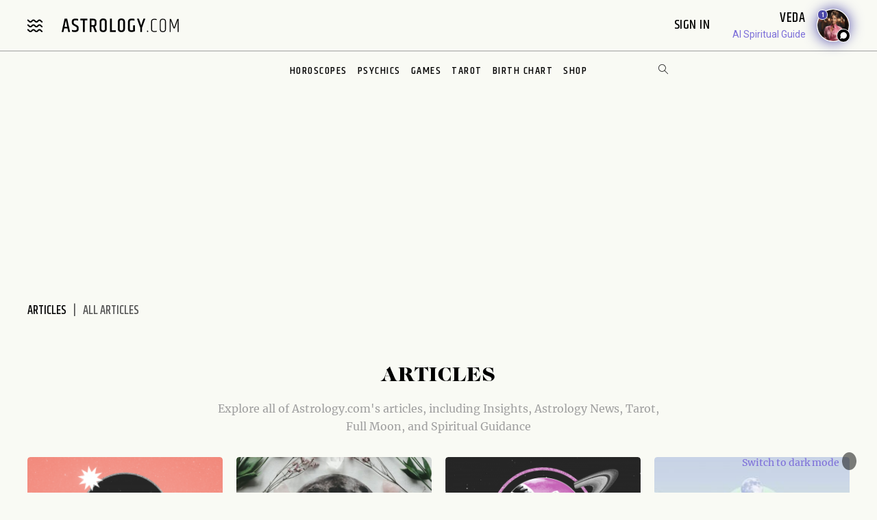

--- FILE ---
content_type: text/html; charset=utf-8
request_url: https://www.astrology.com/us/editorial/editorial-article-list-tag.aspx?ArticleTag_alphanames=All&page=46
body_size: 14570
content:
<!DOCTYPE html>
<html lang="en">
    <head>
        <meta charset="utf-8">
        <meta http-equiv="X-UA-Compatible" content="IE=edge">
        <meta name="viewport" content="width=device-width, initial-scale=1.0">
        <title>All Articles</title>
        <meta name="description" content="Explore all of Astrology.com's articles, including Insights, Astrology News, Tarot, Full Moon, and Spiritual Guidance" />
        <link rel="canonical" href="https://www.astrology.com/articles/all" />
        <meta name="google-site-verification" content="e7N_cTSefRc4eZm1BHSLnazSl2TT33h5dWWQH8f5AVY" />
<meta name="p:domain_verify" content="90d68b7e21b6668272096c3ae8dfd30f"/>
<link rel="shortcut icon" href="https://www.astrology.com/img/favicon.ico">
<link rel="apple-touch-icon" sizes="180x180" href="/img/apple-touch-icon.png">
<link rel="icon" type="image/png" sizes="32x32" href="/img/favicon-32x32.png">
<link rel="icon" type="image/png" sizes="16x16" href="/img/favicon-16x16.png">
<link rel="manifest" href="/img/site.webmanifest">
<link rel="mask-icon" href="/img/safari-pinned-tab.svg" color="#343737">
<meta name="msapplication-TileColor" content="#343737">
<meta name="theme-color" content="#ffffff">
<meta http-equiv="X-UA-Compatible" content="IE=edge">
<script>
    const root = document.documentElement;
    const savedMode = localStorage.theme || 'light';
    root.setAttribute('data-theme', savedMode);
</script><meta http-equiv="Content-Security-Policy" content="upgrade-insecure-requests;block-all-mixed-content">
<style>@font-face{font-family:"icomoon";font-weight:normal;font-style:normal;font-display:swap;src:local("icomoon"),url("/font-US/icomoon.ttf?4masp9") format("truetype"),url("/font-US/icomoon.woff?4masp9") format("woff"),url("/font-US/icomoon.eot?4masp9"),url("/font-US/icomoon.eot?4masp9#iefix") format("embedded-opentype"),url("/font-US/icomoon.svg?4masp9#icomoon") format("svg")}@font-face{font-family:"CaslonGrad";font-display:swap;src:local("CaslonGrad"),url("/font-US/CaslonGrad.woff2") format("woff2"),url("/font-US/CaslonGrad.woff") format("woff")}@font-face{font-family:"Khand";font-style:normal;font-weight:500;font-display:swap;src:local("Khand 500"),local("Khand-500"),url("/font-US/Khand/khand-v9-latin-500.woff2") format("woff2"),url("/font-US/Khand/khand-v9-latin-500.woff") format("woff"),url("/font-US/Khand/khand-v9-latin-500.ttf") format("truetype"),url("/font-US/Khand/khand-v9-latin-500.eot"),url("/font-US/Khand/khand-v9-latin-500.eot?#iefix") format("embedded-opentype")}@font-face{font-family:"Khand";font-style:normal;font-weight:400;font-display:swap;src:local("Khand 400"),local("Khand-400"),url("/font-US/Khand/khand-v9-latin-regular.woff2") format("woff2"),url("/font-US/Khand/khand-v9-latin-regular.woff") format("woff"),url("/font-US/Khand/khand-v9-latin-regular.ttf") format("truetype"),url("/font-US/Khand/khand-v9-latin-regular.eot"),url("/font-US/Khand/khand-v9-latin-regular.eot?#iefix") format("embedded-opentype")}@font-face{font-family:"Khand";font-style:normal;font-weight:600;font-display:swap;src:local("Khand 600"),local("Khand-600"),url("/font-US/Khand/khand-v9-latin-600.woff2") format("woff2"),url("/font-US/Khand/khand-v9-latin-600.woff") format("woff"),url("/font-US/Khand/khand-v9-latin-600.ttf") format("truetype"),url("/font-US/Khand/khand-v9-latin-600.eot"),url("/font-US/Khand/khand-v9-latin-600.eot?#iefix") format("embedded-opentype")}@font-face{font-family:"Merriweather";font-style:normal;font-weight:400;font-display:swap;src:local("Merriweather 400"),local("Merriweather-400"),url("/font-US/Merriweather/merriweather-v28-latin-regular.woff2") format("woff2"),url("/font-US/Merriweather/merriweather-v28-latin-regular.woff") format("woff"),url("/font-US/Merriweather/merriweather-v28-latin-regular.ttf") format("truetype"),url("/font-US/Merriweather/merriweather-v28-latin-regular.eot"),url("/font-US/Merriweather/merriweather-v28-latin-regular.eot?#iefix") format("embedded-opentype")}@font-face{font-family:"Merriweather";font-style:normal;font-weight:700;font-display:swap;src:local("Merriweather 700"),local("Merriweather-700"),url("/font-US/Merriweather/merriweather-v28-latin-700.woff2") format("woff2"),url("/font-US/Merriweather/merriweather-v28-latin-700.woff") format("woff"),url("/font-US/Merriweather/merriweather-v28-latin-700.ttf") format("truetype"),url("/font-US/Merriweather/merriweather-v28-latin-700.eot"),url("/font-US/Merriweather/merriweather-v28-latin-700.eot?#iefix") format("embedded-opentype")}</style>
<link rel="stylesheet" href="/css/compiled/main.css?v=1600123116" type="text/css">
<link rel="preload" href="/img/backgrounds/bg-clouds-header-1440w.jpg" as="image" media="(min-width: 768px)">
<link rel="stylesheet" href="/css/flickity.min.css">
<script src="/js/flickity.pkgd.min.js"></script>
<script type="text/javascript">
var blogherads = blogherads || { };
blogherads.adq = blogherads.adq || [];
</script>
<script type="text/javascript" data-cfasync="false" src="https://ads.blogherads.com/static/blogherads.js" defer></script>
<script type="text/javascript" data-cfasync="false" src="https://ads.blogherads.com/bh/41/412/412983/2587199/header.js" defer></script>
<!-- Google Tag Manager -->
<script>(function(w,d,s,l,i){w[l]=w[l]||[];w[l].push({'gtm.start':
new Date().getTime(),event:'gtm.js'});var f=d.getElementsByTagName(s)[0],
j=d.createElement(s),dl=l!='dataLayer'?'&l='+l:'';j.async=true;j.src=
'https://www.googletagmanager.com/gtm.js?id='+i+dl;f.parentNode.insertBefore(j,f);
})(window,document,'script','dataLayer','GTM-W5JL5NG');</script>
<noscript><iframe src='https://www.googletagmanager.com/ns.html?id=GTM-W5JL5NG'
height='0' width='0' style='display:none;visibility:hidden'></iframe></noscript>
<!-- Start BounceX tag.-->
<script>(function(d) { var e = d.createElement('script'); e.src = d.location.protocol + '//tag.bounceexchange.com/2164/i.js'; e.defer = true; d.getElementsByTagName("head")[0].appendChild(e); } (document));</script>

    </head>
    <body class="v3 nav-v3  all-articles articles-category DailyOverview">
        
<header class="nav-wrapper primary-site-nav">
    <nav class="nav__topnav">
        <div class="nav__topnav-left">
            <div class="menu-btn menu-toggle"><i class="icon-menu-wavy"></i></div>
            <a href="/us/home.aspx" class="logo" title="astrology.com"></a>
        </div>
        <div class="nav__topnav-right">
            <div style="text-align:right">
                 <span id="greetings" class="hide-small" style="font-size: 14px; cursor:pointer">&nbsp;&nbsp;</span> 
                <label class="sign-in" style="cursor:pointer" for="login-toggle" id="sign-in-link">Sign In&nbsp;</label>
                <br>
                
                <span id="smr-info-detail" style="display:none; cursor:pointer"><i id="sun-sign" class="icon-question-mark"> </i><i id="moon-sign" class="icon-question-mark"></i> <i id="rising-sign" class="icon-question-mark"></i>&nbsp;</span>
            </div>
           
            <div data-veda="veda-widget" data-advisor="veda"></div>
                <script defer src="https://veda.astrology.com/widget/init.js"></script>
               
        </div>
    </nav><!-- /.nav__topnav -->
</header>
<div id="sticky-nav-placeholder"></div>
<nav class="main-nav nav__subnav">
    <nav class="nav__sitemap">
    <div id="siteMapSearchBar" class="sitemap-search-bar">
        <div class="search-bar__inner">
            <form name="sitemapSearchform" action="/us/search.aspx">
                <input id="sitemapSearchInput" type="search" name="q" value="" placeholder="SEARCH" onChange="this.value = this.value.replace(/^\s+/,'').replace(/\s+$/,'').replace(/\s+/g,' ');">
                <div onClick="javascript:sitemapSearchSubmit();" class="btn-search"><i class="icon-search"></i></div>
            </form>
        </div>
    </div><!-- /.search-bar -->

    <div class="nav__sitemap-list center-layout grid-md-5c grid-md-gap-2">
        <div class="nav__sitemap-nav-item flex-order-1-sm">
            
        
            <div id="account-menu" style="display:none">
                <a id="account-title" class="nav__sitemap-nav-link link__arrow" style="cursor:pointer">
                    <h5>Account <i class="icon-arrow"></i></h5>
                </a>       
                <div class="nav__sitemap-nav-subnav-list">
                    <a id="profile-menu" class="nav__sitemap-nav-subnav-link" style="cursor:pointer">Profile<br></a>
                    <a id="signout-menu" class="nav__sitemap-nav-subnav-link" style="cursor:pointer">Sign Out<br></a>
                </div>
                <br><br>
            </div>
            

            <a href="https://www.astrology.com/horoscope/daily.html" data-srctag="anav-horo" class="nav__sitemap-nav-link link__arrow">
                <h5>Horoscopes <i class="icon-arrow"></i></h5>
            </a>
            <div class="nav__sitemap-nav-subnav-list list-horoscopes">
                <a href="https://www.astrology.com/horoscope/daily.html" class="nav__sitemap-nav-subnav-link">Daily Horoscopes</a>
                <a href="/us/horoscope/index-weekly.aspx" class="nav__sitemap-nav-subnav-link">Weekly Horoscopes</a>
                
                <a href="/us/horoscope/index-yearly-2026.aspx" class="nav__sitemap-nav-subnav-link">Yearly Horoscopes</a>
                
                <a href="/us/horoscope/index-daily-love.aspx" class="nav__sitemap-nav-subnav-link">Love Horoscopes</a>
                <a href="/us/horoscope/index-daily-work.aspx" class="nav__sitemap-nav-subnav-link">Work Horoscopes</a>
                <a href="/us/horoscope/index-daily-dating.aspx" class="nav__sitemap-nav-subnav-link">Dating Horoscopes</a>
                <a href="/us/horoscope/index-chinese.aspx" class="nav__sitemap-nav-subnav-link"> Chinese Horoscopes</a>
            </div><!-- /.list-horoscopes -->
        </div>

        <div class="nav__sitemap-nav-item flex-order-4-sm">
            <a href="https://www.astrology.com/learn" data-srctag="anav-learn" class="nav__sitemap-nav-link link__arrow">
                <h5>Learn <i class="icon-arrow"></i></h5>
            </a>
            <div class="nav__sitemap-nav-subnav-list list-learn">
                <a href="https://www.astrology.com/zodiac-signs" data-srctag="anav-zod-signs" class="nav__sitemap-nav-subnav-link">Zodiac Signs</a>
                <a href="https://www.astrology.com/birth-chart" data-srctag="anav-birth" class="nav__sitemap-nav-subnav-link">Free Birth Chart</a>
                <a href="https://www.astrology.com/chinese-zodiac" data-srctag="anav-chzod" class="nav__sitemap-nav-subnav-link">Chinese Zodiac</a>
                <a href="https://www.astrology.com/planets" class="nav__sitemap-nav-subnav-link">Planets</a>
                <a href="https://www.astrology.com/asteroids" class="nav__sitemap-nav-subnav-link">Asteroids</a>
                <a href="https://www.astrology.com/elements" class="nav__sitemap-nav-subnav-link">Elements</a>
                <a href="https://www.astrology.com/modalities" class="nav__sitemap-nav-subnav-link">Modalities</a>
                <a href="https://www.astrology.com/houses" class="nav__sitemap-nav-subnav-link">Houses</a>
                
                <a href="https://www.astrology.com/aspects-and-transits" class="nav__sitemap-nav-subnav-link">Aspects And Transits</a>
                
                <a href="https://www.astrology.com/on-the-cusp" data-srctag="anav-cusp" class="nav__sitemap-nav-subnav-link">Born on the Cusp</a>
                <a href="https://www.astrology.com/retrograde" data-srctag="anav-merc-rx" class="nav__sitemap-nav-subnav-link">Planets in Retrograde</a>
                <a href="/us/astrology-calendar-2026.aspx" data-srctag="anav-astro-calendar" class="nav__sitemap-nav-subnav-link">Astrology Calendar</a>
                <a href="https://www.astrology.com/numerology" data-srctag="anav-read-numer" class="nav__sitemap-nav-subnav-link">Numerology</a>
                
                <a href="https://www.astrology.com/numerology/angel-numbers" data-srctag="anav-angel-numer" class="nav__sitemap-nav-subnav-link">Angel Numbers</a>
                <a href="https://www.astrology.com/spiritual-meaning-animals" data-srctag="anav-spiritual-animals" class="nav__sitemap-nav-subnav-link">Spiritual Animals</a>
                <a href="https://www.astrology.com/articles" class="nav__sitemap-nav-subnav-link">Articles</a>
                
                <a href="https://www.astrology.com/psychic-readings" data-srctag="anav-read" class="nav__sitemap-nav-subnav-link">Live Psychic Reading</a>
                
                <a href="/newsletters.html?utm_source=site&utm_medium=email-nav" data-srctag="anav-email-newsletters" class="nav__sitemap-nav-subnav-link">Free Email</a>
            </div><!-- /.list-learn -->
        </div>

        <div class="nav__sitemap-nav-item flex-order-2-sm">
            <a href="https://www.astrology.com/compatibility" data-srctag="anav-compatibility" class="nav__sitemap-nav-link link__arrow">
                <h5>Compatibility <i class="icon-arrow"></i></h5>
            </a>
            <div class="nav__sitemap-nav-subnav-list list-compatibility">
                <a href="https://www.astrology.com/compatibility/zodiac-signs/love.html" data-srctag="anav-love-compatibility" class="nav__sitemap-nav-subnav-link">Love compatibility</a>
                <a href="https://www.astrology.com/compatibility/zodiac-signs/career.html" data-srctag="anav-career-compatibility" class="nav__sitemap-nav-subnav-link">Work compatibility</a>
                <a href="https://www.astrology.com/compatibility/chinese-signs/love.html" data-srctag="anav-chinese-compatibility" class="nav__sitemap-nav-subnav-link">Chinese Compatibility</a>
                <a href="https://www.astrology.com/zodiac-man" data-srctag="anav-zod-man" class="nav__sitemap-nav-subnav-link">Zodiac Man</a>
                <a href="https://www.astrology.com/zodiac-woman" data-srctag="anav-zod-woman" class="nav__sitemap-nav-subnav-link">Zodiac Woman</a>
            </div><!-- /.list-compatibility -->

            <div class="hide-small mt-2">
                 <h5>Free Games</h5>
                <div class="nav__sitemap-nav-subnav-list list-free-games">
                    <a href="https://www.astrology.com/compatibility/magic-8-ball-love.html" data-srctag="anav-game-love-ball" class="nav__sitemap-nav-subnav-link">Magic Love 8 Ball</a>
                    <a href="https://www.astrology.com/compatibility/secret-crush.html" data-srctag="anav-game-secret-crush" class="nav__sitemap-nav-subnav-link">Secret Crush</a>
                    <a href="https://www.astrology.com/compatibility/game-ask-the-genie.html" data-srctag="anav-game-ask-genie" class="nav__sitemap-nav-subnav-link">Ask the Genie</a>
                    <a href="https://www.astrology.com/compatibility/fortune-cookie.html" data-srctag="anav-game-fortune-cookie" class="nav__sitemap-nav-subnav-link">Fortune Cookie</a>
                    <a href="https://www.astrology.com/compatibility/book-of-love.html" data-srctag="anav-game-book-of-love" class="nav__sitemap-nav-subnav-link">Book of Love</a>
                    <a href="https://www.astrology.com/games/zodiac-compatibility-game" data-srctag="anav-game-zodiac-match" class="nav__sitemap-nav-subnav-link">Zodiac Match</a>
                    <a href="https://www.astrology.com/compatibility/daily-karmic-number.html" data-srctag="anav-game-daily-karmic-number" class="nav__sitemap-nav-subnav-link">Daily Karmic Number</a>
                    <a href="https://www.astrology.com/games/partner/online-games" data-srctag="anav-game-online" class="nav__sitemap-nav-subnav-link">Online Games</a>
                </div><!-- /.list-free-games -->
            </div>
        </div>

        <div class="nav__sitemap-nav-item flex-order-5-sm show-small mt-2">
            <h5>Free Games</h5>
            <div class="nav__sitemap-nav-subnav-list list-free-games">
                <a href="https://www.astrology.com/compatibility/magic-8-ball-love.html" data-srctag="anav-game-love-ball" class="nav__sitemap-nav-subnav-link">Magic Love 8 Ball</a>
                <a href="https://www.astrology.com/compatibility/secret-crush.html" data-srctag="anav-game-secret-crush" class="nav__sitemap-nav-subnav-link">Secret Crush</a>
                <a href="https://www.astrology.com/compatibility/game-ask-the-genie.html" data-srctag="anav-game-ask-genie" class="nav__sitemap-nav-subnav-link">Ask the Genie</a>
                <a href="https://www.astrology.com/compatibility/fortune-cookie.html" data-srctag="anav-game-fortune-cookie" class="nav__sitemap-nav-subnav-link">Fortune Cookie</a>
                <a href="https://www.astrology.com/compatibility/book-of-love.html" data-srctag="anav-game-book-of-love" class="nav__sitemap-nav-subnav-link">Book of Love</a>
                <a href="https://www.astrology.com/games/zodiac-compatibility-game" data-srctag="anav-game-zodiac-match" class="nav__sitemap-nav-subnav-link">Zodiac Match</a>
                <a href="https://www.astrology.com/compatibility/daily-karmic-number.html" data-srctag="anav-game-daily-karmic-number" class="nav__sitemap-nav-subnav-link">Daily Karmic Number</a>
                <a href="https://www.astrology.com/games/partner/online-games" data-srctag="anav-game-online" class="nav__sitemap-nav-subnav-link">Online Games</a>
            </div><!-- /.list-free-games -->
        </div>

        <div class="nav__sitemap-nav-item flex-order-6-sm">
            <a href="https://www.astrology.com/tarot.html" data-srctag="anav-tar" class="nav__sitemap-nav-link link__arrow">
                <h5>Tarot <i class="icon-arrow"></i></h5>
            </a>
            <div class="nav__sitemap-nav-subnav-list list-tarot">
                <a href="https://www.astrology.com/tarot/daily.html" data-srctag="anav-tar-daily" class="nav__sitemap-nav-subnav-link">Daily Tarot</a>
                <a href="https://www.astrology.com/tarot/yes-no.html" data-srctag="anav-tar-yes" class="nav__sitemap-nav-subnav-link">Yes/No Tarot</a>
                <a href="https://www.astrology.com/tarot/past-present-future" data-srctag="anav-tar-pastpresentfuture" class="nav__sitemap-nav-subnav-link">Past Present Future Tarot</a>
                <a href="https://www.astrology.com/tarot/free-reading.html" data-srctag="anav-tar-free" class="nav__sitemap-nav-subnav-link">One Card Tarot Reading</a>
                <a href="https://www.astrology.com/tarot/daily-love.html" data-srctag="anav-tar-lvfore" class="nav__sitemap-nav-subnav-link">Daily Love Tarot</a>
                <a href="https://www.astrology.com/tarot/daily-career.html" data-srctag="anav-tar-career" class="nav__sitemap-nav-subnav-link">Daily Career Tarot</a>
                <a href="https://www.astrology.com/tarot/love-potential.html" data-srctag="anav-tar-lvpot" class="nav__sitemap-nav-subnav-link">Love Potential Tarot</a>
                <a href="https://www.astrology.com/tarot/breakup.html" data-srctag="anav-tar-break" class="nav__sitemap-nav-subnav-link">Breakup Tarot</a>
                <a href="https://www.astrology.com/tarot/daily-flirt.html" data-srctag="anav-tar-flirt" class="nav__sitemap-nav-subnav-link">Daily Flirt Tarot</a>
                <a href="/us/tarot/tarot-yin-yang.aspx" data-srctag="anav-tar-yin" class="nav__sitemap-nav-subnav-link">Yin Yang Tarot</a>
                <a href="https://www.astrology.com/tarot/how-to-tarot" data-srctag="anav-tar-read" class="nav__sitemap-nav-subnav-link">How to Read Tarot Cards</a>
                <a href="https://www.astrology.com/tarot/card-meanings" data-srctag="anav-tar-meaning" class="nav__sitemap-nav-subnav-link">Tarot Card Meaning</a>
                
                <a href="https://www.astrology.com/tarot/card-combinations" data-srctag="anav-tarot-combo" class="nav__sitemap-nav-subnav-link">Tarot Card Combinations</a>
                
                <a href="/psychic-readings/tarot.html" data-srctag="anav-tar-live" class="nav__sitemap-nav-subnav-link">Live Tarot Reading</a>
                
            </div><!-- /.list-tarot -->
        </div>
            
        <div class="nav__sitemap-nav-item flex-order-3-sm">
            <a href="https://shop.astrology.com?utm_source=direct&utm_medium=acquisition&utm_campaign=index-page" data-srctag="anav-read" class="nav__sitemap-nav-link link__arrow">
                <h5>Shop <i class="icon-arrow"></i></h5>
            </a>
            <div class="nav__sitemap-nav-subnav-list list-store">
                <a href="https://shop.astrology.com/product/astrology-plus/?utm_source=direct&utm_medium=acquisition&utm_campaign=store-sub-nav" class="nav__sitemap-nav-subnav-link">Astrology+</a>
                <a href="https://shop.astrology.com/product/birth-horoscope-natal-chart/?utm_source=direct&utm_medium=acquisition&utm_campaign=site-map" data-srctag="anav-birth" class="nav__sitemap-nav-subnav-link">Premium Birth Chart</a>
                <a href="https://shop.astrology.com/product/love-compatibility-report/?utm_source=direct&utm_medium=acquisition&utm_campaign=site-map" class="nav__sitemap-nav-subnav-link">Love Compatibility</a>
                <a href="https://shop.astrology.com/product/monthly-horoscope/?utm_source=direct&utm_medium=acquisition&utm_campaign=site-map" class="nav__sitemap-nav-subnav-link">Monthly Premium Horoscope</a>
                <a href="https://shop.astrology.com/product/yearly-horoscope/?utm_source=direct&utm_medium=acquisition&utm_campaign=site-map" class="nav__sitemap-nav-subnav-link">2026  Horoscope</a>
                <a href="https://shop.astrology.com/product/yearly-love-tarot-reading/?utm_source=direct&utm_medium=acquisition&utm_campaign=site-map" class="nav__sitemap-nav-subnav-link">2026 Love Tarot</a>
                <a href="https://shop.astrology.com/product/yearly-tarot-reading/?utm_source=direct&utm_medium=acquisition&utm_campaign=site-map" class="nav__sitemap-nav-subnav-link">2026 Tarot Reading</a>
                
                <a href="https://shop.astrology.com/product/yes-no-tarot-reading/?utm_source=direct&utm_medium=acquisition&utm_campaign=site-map" class="nav__sitemap-nav-subnav-link">Yes/No Tarot</a>
                <a href="https://shop.astrology.com/product/love-score?utm_source=direct&utm_medium=acquisition&utm_campaign=site-map" class="nav__sitemap-nav-subnav-link">Love Score</a>
                <a href="https://shop.astrology.com/product/natal-moon-report?utm_source=direct&utm_medium=acquisition&utm_campaign=site-map" class="nav__sitemap-nav-subnav-link">Natal Moon Report</a>
                <a href="https://shop.astrology.com/product/numerology-forecast/?utm_source=direct&utm_medium=acquisition&utm_campaign=site-map" class="nav__sitemap-nav-subnav-link">2026 Numerology Forecast</a>
                <a href="https://shop.astrology.com/product/career-report/?utm_source=direct&utm_medium=acquisition&utm_campaign=site-map" class="nav__sitemap-nav-subnav-link">Career Report</a>
                <a href="https://shop.astrology.com/product/chakra-tarot-reading?utm_source=direct&utm_medium=acquisition&utm_campaign=site-map" class="nav__sitemap-nav-subnav-link">Chakra Tarot</a>
                <a href="https://shop.astrology.com/product/karma-love-report?utm_source=direct&utm_medium=acquisition&utm_campaign=site-map" class="nav__sitemap-nav-subnav-link">Karma Love Report</a>
                <a href="https://shop.astrology.com/product/karma-report?utm_source=direct&utm_medium=acquisition&utm_campaign=site-map" class="nav__sitemap-nav-subnav-link">Karma Report</a>
                <a href="https://shop.astrology.com/product/12-month-personal-transits?utm_source=direct&utm_medium=acquisition&utm_campaign=site-map" class="nav__sitemap-nav-subnav-link">12-Month Transits</a>
                <a href="https://shop.astrology.com/product/love-tarot-reading?utm_source=direct&utm_medium=acquisition&utm_campaign=site-map" class="nav__sitemap-nav-subnav-link">Love Tarot</a>
                <a href="https://shop.astrology.com?utm_source=direct&utm_medium=acquisition&utm_campaign=index-page" data-srctag="anav-read" class="nav__sitemap-nav-subnav-link">and more...</a>
                <a href="https://veda.astrology.com/catalog?utm_source=direct&utm_medium=acquisition&utm_campaign=site-map" class="nav__sitemap-nav-subnav-link">AI Spiritual Guides</a>
            </div><!-- /.list-store -->
        </div>
    </div><!-- /.nav__sitemap-list -->
</nav><!-- /.nav__sitemap -->

<script>
    function sitemapSearchSubmit() {
        var val = window.document.sitemapSearchform.q.value;
        if (!isSearchInputValid(val)) return false;
        window.document.sitemapSearchform.submit();
    }

    function isSearchInputValid(v) {
        return (v.replace(/\s/g, ""));
    }

    // Add listener for when the user hits the "Enter" key on the keyboard
    var searchInput = document.getElementById("sitemapSearchInput");
    searchInput.addEventListener("keydown", function(e) {
        if (e.keyCode === 13 && !isSearchInputValid(searchInput.value)) {
            e.preventDefault();
            return false;
        }
    });
</script>

</nav><!-- /.nav__subnav -->

      
<!-- Hidden checkbox to toggle popup -->
<input type="checkbox" id="login-toggle">
<!-- Overlay with Popup Content -->
<div class="overlay">
    <div class="popup">
        <a class="close-btn" id="btnClose"><i class="icon-close"></i></a>
        <h2 style="margin-bottom:10px">Sign In</h2>

        <input type="text" id="txtUsername" placeholder="Email" class="field-skin" style="background-color:var(--black-onyx)">
        
        <div style="color:#EE4B2B; font-size:12px; width:100%;" id="message"></div>
        <button class="button native-login" id="btnLogin">Continue with Email</button>
        
        <div style="display: flex; align-items: center; text-align: center; color: #888; font-weight: bold; margin: 20px 0;">
            <span style="flex: 1; border-bottom: 1px solid #ccc; margin-right: 10px;"></span>
            OR
            <span style="flex: 1; border-bottom: 1px solid #ccc; margin-left: 10px;"></span>
        </div>
        <button class="button google-login" id="btnGoogleLogin">Continue with Google</button>

        <div style="font-size:13px;">Don't have an account? <a style="color: #4048FA; font-size:13px;" onclick="setLoginPopupCookie();" href="/us/register.aspx?destUrl=/us/editorial/editorial-article-list-tag.aspx">Register</a></div>
        
    </div>
</div>
<nav class="nav nav-ribbon" aria-label="navigation ribbon">
    <ul class="nav__items list-unstyled" role="menubar">
        <li class="nav__li"><a href="https://www.astrology.com/horoscope/daily.html">Horoscopes</a></li>
        <li class="nav__li"><a href="https://www.astrology.com/psychic-readings">Psychics</a></li>
        <li class="nav__li"><a href="https://www.astrology.com/compatibility">Games</a></li>
        <li class="nav__li"><a href="https://www.astrology.com/tarot.html">Tarot</a></li>
        <li class="nav__li"><a href="https://www.astrology.com/birth-chart" style="white-space: nowrap;">Birth Chart</a></li>
        <li class="nav__li"><a href="https://shop.astrology.com?utm_source=direct&utm_medium=acquisition&utm_campaign=index-page">Shop</a></li>
        
    </ul>
    <div id="searchBar" class="search-bar">
        <div class="search-bar__inner">
            <div><i class="icon-close"></i></div>
            <form name="searchform" action="/us/search.aspx">
                <input id="searchInput" type="search" name="q" value="" placeholder="Enter Search..." onChange="this.value = this.value.replace(/^\s+/,'').replace(/\s+$/,'').replace(/\s+/g,' ');">
                <div onClick="javascript:searchSubmit();"><i class="icon-search"></i></div>
            </form>
        </div>
    </div><!-- /.search-bar -->
    <div class="search-trigger hide-small"><i class="icon-search"></i></div>
</nav><!--/.nav-ribbon -->

<script>
function searchSubmit() {
    var val = window.document.searchform.q.value;
    if (!isInputValid(val)) return false;
    window.document.searchform.submit();
}

function isInputValid(v) {
    return (v.replace(/\s/g, ""));
}

// Add listener for when the user hits the "Enter" key on the keyboard
var input = document.getElementById("searchInput");
input.addEventListener("keydown", function(e) {
    if (e.keyCode === 13 && !isInputValid(input.value)) {
        e.preventDefault();
        return false;
    }
});
</script>

<div class="mb-1 mb-md-6">
        <div class="module-ad ad-slot-she d_flexbanner_t_banner_m_tinybanner">
        <div id="d_flexbanner_t_banner_m_tinybanner_1">
          
        </div>
    </div>
</div>

        <main role="main" class="main-container articles-main bg-clouds">
        
            <div class="main-content center-layout">
                <div class="breadcrumb-container">
                    <nav aria-label="breadcrumb">
                        <ol class="breadcrumb list-unstyled">
                            
                            <li class="breadcrumb__item"><a href="https://www.astrology.com/articles">Articles</a></li>
                             
                            <li class="breadcrumb__item active" aria-current="page">All Articles</li>
                        </ol>
                    </nav>
                </div><!-- /.breadcrumb-container -->

                <h1 class="page__title">Articles</h1>
                <p class="page__subtitle">Explore all of Astrology.com's articles, including Insights, Astrology News, Tarot, Full Moon, and Spiritual Guidance</p>

                <!-- Section: Articles Feed -->
                    <div class="mb-5 mb-md-8 mt-3 mt-md-2">
                        
                            <div class="grid-1c grid-sm-2c grid-md-3c grid-lg-4c grid-c-gap-2 grid-r-gap-3 grid-md-r-gap-6">
                                
                                    <a href="/article/financial-astrology-july-18/" class="card js-object-fit">
                                        <div class="card__media js-object-fit__media">
                                            <div class="media-wrapper js-object-fit__img-container">
                                                <img class="full-width zoom" data-original="https://www.astrology.com/wp-content/uploads/sites/9/2022/05/articlecategories_finance-3-1-e1652490885513-300x148.png">
                                            </div>
                                        </div>
                                        <div class="card__content">
                                            <h5 class="card__title">Weekly Finstrology Update for July 18: Bolder Vibe Heading Our Way</h5>
                                            <span class="card__author">Susan Gidel</span>
                                        </div>
                                    </a>
                                    <a href="/article/full-moon-hangover/" class="card js-object-fit">
                                        <div class="card__media js-object-fit__media">
                                            <div class="media-wrapper js-object-fit__img-container">
                                                <img class="full-width zoom" data-original="https://www.astrology.com/wp-content/uploads/sites/9/2019/04/scorpio-full-moon-flower-moon-300x300.png">
                                            </div>
                                        </div>
                                        <div class="card__content">
                                            <h5 class="card__title">How to Cure a Full Moon Hangover</h5>
                                            <span class="card__author">Elise Entzenberger</span>
                                        </div>
                                    </a>
                                    <a href="/article/insights-capricorn-stellium/" class="card js-object-fit">
                                        <div class="card__media js-object-fit__media">
                                            <div class="media-wrapper js-object-fit__img-container">
                                                <img class="full-width zoom" data-original="https://www.astrology.com/wp-content/uploads/sites/9/2022/07/julyarticleimages_capricornstellium-300x201.png">
                                            </div>
                                        </div>
                                        <div class="card__content">
                                            <h5 class="card__title">What It Means to Have a Capricorn Stellium</h5>
                                            <span class="card__author">Katie Robinson</span>
                                        </div>
                                    </a>
                                    <a href="/article/weekly-tarot-reading-july-10/" class="card js-object-fit">
                                        <div class="card__media js-object-fit__media">
                                            <div class="media-wrapper js-object-fit__img-container">
                                                <img class="full-width zoom" data-original="https://www.astrology.com/wp-content/uploads/sites/9/2021/08/weekly-tarot-reading-blue-moon-300x163.jpeg">
                                            </div>
                                        </div>
                                        <div class="card__content">
                                            <h5 class="card__title">Your Weekly Tarot Reading for July 10–16, 2022: A Full Moon Full of Opportunities!</h5>
                                            <span class="card__author">Sarah Potter</span>
                                        </div>
                                    </a>
                                    <a href="/article/weekly-horoscope-july-10/" class="card js-object-fit">
                                        <div class="card__media js-object-fit__media">
                                            <div class="media-wrapper js-object-fit__img-container">
                                                <img class="full-width zoom" data-original="https://www.astrology.com/wp-content/uploads/sites/9/2021/06/full-moon-capricorn-300x163.jpg">
                                            </div>
                                        </div>
                                        <div class="card__content">
                                            <h5 class="card__title">Your Weekly Horoscope for July 10–16, 2022: A Saturnian Full Moon in Capricorn</h5>
                                            <span class="card__author">Liz Simmons</span>
                                        </div>
                                    </a>
                                    <a href="/article/financial-astrology-july-11/" class="card js-object-fit">
                                        <div class="card__media js-object-fit__media">
                                            <div class="media-wrapper js-object-fit__img-container">
                                                <img class="full-width zoom" data-original="https://www.astrology.com/wp-content/uploads/sites/9/2022/05/articlecategories_finance-2-1-e1652377483372-300x148.png">
                                            </div>
                                        </div>
                                        <div class="card__content">
                                            <h5 class="card__title">Weekly Finstrology Update for July 11: Long-Term Views in Order</h5>
                                            <span class="card__author">Susan Gidel</span>
                                        </div>
                                    </a>
                                    <a href="/article/full-moon-july-2022/" class="card js-object-fit">
                                        <div class="card__media js-object-fit__media">
                                            <div class="media-wrapper js-object-fit__img-container">
                                                <img class="full-width zoom" data-original="https://www.astrology.com/wp-content/uploads/sites/9/2022/06/fullmoon_capricorn-300x169.png">
                                            </div>
                                        </div>
                                        <div class="card__content">
                                            <h5 class="card__title">Here&#8217;s What You Need to Know About the Full Moon in Capricorn July 13</h5>
                                            <span class="card__author">Renee Watt</span>
                                        </div>
                                    </a>
                                    <a href="/article/weekly-tarot-reading-july-3/" class="card js-object-fit">
                                        <div class="card__media js-object-fit__media">
                                            <div class="media-wrapper js-object-fit__img-container">
                                                <img class="full-width zoom" data-original="https://www.astrology.com/wp-content/uploads/sites/9/2021/10/your-weekly-tarotscope-300x162.jpeg">
                                            </div>
                                        </div>
                                        <div class="card__content">
                                            <h5 class="card__title">Your Weekly Tarot Reading for July 3–9, 2022: Road Blocks Ahead!</h5>
                                            <span class="card__author">Sarah Potter</span>
                                        </div>
                                    </a>
                                    <a href="/article/weekly-horoscope-july-3/" class="card js-object-fit">
                                        <div class="card__media js-object-fit__media">
                                            <div class="media-wrapper js-object-fit__img-container">
                                                <img class="full-width zoom" data-original="https://www.astrology.com/wp-content/uploads/sites/9/2021/04/marsart-13-300x164.png">
                                            </div>
                                        </div>
                                        <div class="card__content">
                                            <h5 class="card__title">Your Weekly Horoscope for July 3–9, 2022: Mars Slows Its Roll</h5>
                                            <span class="card__author">Liz Simmons</span>
                                        </div>
                                    </a>
                                    <a href="/article/financial-astrology-july-5/" class="card js-object-fit">
                                        <div class="card__media js-object-fit__media">
                                            <div class="media-wrapper js-object-fit__img-container">
                                                <img class="full-width zoom" data-original="https://www.astrology.com/wp-content/uploads/sites/9/2022/05/articlecategories_finance-1-2-e1656955671821-300x147.png">
                                            </div>
                                        </div>
                                        <div class="card__content">
                                            <h5 class="card__title">Weekly Finstrology Update for July 5: Holiday Hangover</h5>
                                            <span class="card__author">Susan Gidel</span>
                                        </div>
                                    </a>
                                    <a href="/article/part-of-fortune-in-scorpio/" class="card js-object-fit">
                                        <div class="card__media js-object-fit__media">
                                            <div class="media-wrapper js-object-fit__img-container">
                                                <img class="full-width zoom" data-original="https://www.astrology.com/wp-content/uploads/sites/9/2022/06/new-moon-scorpio-scaled-1-300x163.jpeg">
                                            </div>
                                        </div>
                                        <div class="card__content">
                                            <h5 class="card__title">What Does Part of Fortune in Scorpio Mean?</h5>
                                            <span class="card__author">Chelsea Jackson</span>
                                        </div>
                                    </a>
                                    <a href="/article/july-2022-astrology-forecast/" class="card js-object-fit">
                                        <div class="card__media js-object-fit__media">
                                            <div class="media-wrapper js-object-fit__img-container">
                                                <img class="full-width zoom" data-original="https://www.astrology.com/wp-content/uploads/sites/9/2021/07/july-full-moon-300x163.jpeg">
                                            </div>
                                        </div>
                                        <div class="card__content">
                                            <h5 class="card__title">July Astrology Forecast: A Potent Month That Liberates Us From the Chains of the Past</h5>
                                            <span class="card__author">Narayana Montufar</span>
                                        </div>
                                    </a>
                                    <a href="/article/neptune-retrograde-2022/" class="card js-object-fit">
                                        <div class="card__media js-object-fit__media">
                                            <div class="media-wrapper js-object-fit__img-container">
                                                <img class="full-width zoom" data-original="https://www.astrology.com/wp-content/uploads/sites/9/2021/12/neptune-retrograde-2022-300x167.jpg">
                                            </div>
                                        </div>
                                        <div class="card__content">
                                            <h5 class="card__title">Neptune Retrograde 2022: Seeking Truth Through Psychic Perception &amp; Emotional Sensitivities</h5>
                                            <span class="card__author">Lisa Stardust</span>
                                        </div>
                                    </a>
                                    <a href="/article/grand-trine-astrology/" class="card js-object-fit">
                                        <div class="card__media js-object-fit__media">
                                            <div class="media-wrapper js-object-fit__img-container">
                                                <img class="full-width zoom" data-original="https://www.astrology.com/wp-content/uploads/sites/9/2022/06/weekly-horoscope-december-5-scaled-1-300x163.jpeg">
                                            </div>
                                        </div>
                                        <div class="card__content">
                                            <h5 class="card__title">Grand Trine: Meaning, Birth Chart, Synastry</h5>
                                            <span class="card__author">Chelsea Jackson</span>
                                        </div>
                                    </a>
                                    <a href="/article/moon-12th-house-leo/" class="card js-object-fit">
                                        <div class="card__media js-object-fit__media">
                                            <div class="media-wrapper js-object-fit__img-container">
                                                <img class="full-width zoom" data-original="https://www.astrology.com/wp-content/uploads/sites/9/2022/06/leo-season-2021-scaled-1-300x163.jpeg">
                                            </div>
                                        </div>
                                        <div class="card__content">
                                            <h5 class="card__title">Leo Moon in 12th House: Meaning, Mother, Transit</h5>
                                            <span class="card__author">Stephanie N. Campos</span>
                                        </div>
                                    </a>
                                    <a href="/article/saturn-return-in-aquarius/" class="card js-object-fit">
                                        <div class="card__media js-object-fit__media">
                                            <div class="media-wrapper js-object-fit__img-container">
                                                <img class="full-width zoom" data-original="https://www.astrology.com/wp-content/uploads/sites/9/2022/06/thumbnail_SATURN-RX-2-300x169.jpeg">
                                            </div>
                                        </div>
                                        <div class="card__content">
                                            <h5 class="card__title">Saturn Return in Aquarius: Dates, Meaning, Lessons</h5>
                                            <span class="card__author">Chelsea Jackson</span>
                                        </div>
                                    </a>
                            </div>
                        
                            <div class="mt-3 mt-md-6"><ul class="list-unstyled list-inline pagination"> <li class="pagination__button"><a class="btn__caret" href="/us/editorial/editorial-article-list-tag.aspx?articletag_alphanames=all&page=45"><i class="icon-caret-down caret-left"></i></a></li><li class="pagination__button hide"><a  href="/us/editorial/editorial-article-list-tag.aspx?articletag_alphanames=all&page=1">1</a></li> <li class="pagination__button hide"><a  href="/us/editorial/editorial-article-list-tag.aspx?articletag_alphanames=all&page=2">2</a></li> <li class="pagination__button hide"><a  href="/us/editorial/editorial-article-list-tag.aspx?articletag_alphanames=all&page=3">3</a></li> <li class="pagination__button hide"><a  href="/us/editorial/editorial-article-list-tag.aspx?articletag_alphanames=all&page=4">4</a></li> <li class="pagination__button hide"><a  href="/us/editorial/editorial-article-list-tag.aspx?articletag_alphanames=all&page=5">5</a></li> <li class="pagination__button hide"><a  href="/us/editorial/editorial-article-list-tag.aspx?articletag_alphanames=all&page=6">6</a></li> <li class="pagination__button hide"><a  href="/us/editorial/editorial-article-list-tag.aspx?articletag_alphanames=all&page=7">7</a></li> <li class="pagination__button hide"><a  href="/us/editorial/editorial-article-list-tag.aspx?articletag_alphanames=all&page=8">8</a></li> <li class="pagination__button hide"><a  href="/us/editorial/editorial-article-list-tag.aspx?articletag_alphanames=all&page=9">9</a></li> <li class="pagination__button hide"><a  href="/us/editorial/editorial-article-list-tag.aspx?articletag_alphanames=all&page=10">10</a></li> <li class="pagination__button hide"><a  href="/us/editorial/editorial-article-list-tag.aspx?articletag_alphanames=all&page=11">11</a></li> <li class="pagination__button hide"><a  href="/us/editorial/editorial-article-list-tag.aspx?articletag_alphanames=all&page=12">12</a></li> <li class="pagination__button hide"><a  href="/us/editorial/editorial-article-list-tag.aspx?articletag_alphanames=all&page=13">13</a></li> <li class="pagination__button hide"><a  href="/us/editorial/editorial-article-list-tag.aspx?articletag_alphanames=all&page=14">14</a></li> <li class="pagination__button hide"><a  href="/us/editorial/editorial-article-list-tag.aspx?articletag_alphanames=all&page=15">15</a></li> <li class="pagination__button hide"><a  href="/us/editorial/editorial-article-list-tag.aspx?articletag_alphanames=all&page=16">16</a></li> <li class="pagination__button hide"><a  href="/us/editorial/editorial-article-list-tag.aspx?articletag_alphanames=all&page=17">17</a></li> <li class="pagination__button hide"><a  href="/us/editorial/editorial-article-list-tag.aspx?articletag_alphanames=all&page=18">18</a></li> <li class="pagination__button hide"><a  href="/us/editorial/editorial-article-list-tag.aspx?articletag_alphanames=all&page=19">19</a></li> <li class="pagination__button hide"><a  href="/us/editorial/editorial-article-list-tag.aspx?articletag_alphanames=all&page=20">20</a></li> <li class="pagination__button hide"><a  href="/us/editorial/editorial-article-list-tag.aspx?articletag_alphanames=all&page=21">21</a></li> <li class="pagination__button hide"><a  href="/us/editorial/editorial-article-list-tag.aspx?articletag_alphanames=all&page=22">22</a></li> <li class="pagination__button hide"><a  href="/us/editorial/editorial-article-list-tag.aspx?articletag_alphanames=all&page=23">23</a></li> <li class="pagination__button hide"><a  href="/us/editorial/editorial-article-list-tag.aspx?articletag_alphanames=all&page=24">24</a></li> <li class="pagination__button hide"><a  href="/us/editorial/editorial-article-list-tag.aspx?articletag_alphanames=all&page=25">25</a></li> <li class="pagination__button hide"><a  href="/us/editorial/editorial-article-list-tag.aspx?articletag_alphanames=all&page=26">26</a></li> <li class="pagination__button hide"><a  href="/us/editorial/editorial-article-list-tag.aspx?articletag_alphanames=all&page=27">27</a></li> <li class="pagination__button hide"><a  href="/us/editorial/editorial-article-list-tag.aspx?articletag_alphanames=all&page=28">28</a></li> <li class="pagination__button hide"><a  href="/us/editorial/editorial-article-list-tag.aspx?articletag_alphanames=all&page=29">29</a></li> <li class="pagination__button hide"><a  href="/us/editorial/editorial-article-list-tag.aspx?articletag_alphanames=all&page=30">30</a></li> <li class="pagination__button hide"><a  href="/us/editorial/editorial-article-list-tag.aspx?articletag_alphanames=all&page=31">31</a></li> <li class="pagination__button hide"><a  href="/us/editorial/editorial-article-list-tag.aspx?articletag_alphanames=all&page=32">32</a></li> <li class="pagination__button hide"><a  href="/us/editorial/editorial-article-list-tag.aspx?articletag_alphanames=all&page=33">33</a></li> <li class="pagination__button hide"><a  href="/us/editorial/editorial-article-list-tag.aspx?articletag_alphanames=all&page=34">34</a></li> <li class="pagination__button hide"><a  href="/us/editorial/editorial-article-list-tag.aspx?articletag_alphanames=all&page=35">35</a></li> <li class="pagination__button hide"><a  href="/us/editorial/editorial-article-list-tag.aspx?articletag_alphanames=all&page=36">36</a></li> <li class="pagination__button hide"><a  href="/us/editorial/editorial-article-list-tag.aspx?articletag_alphanames=all&page=37">37</a></li> <li class="pagination__button hide"><a  href="/us/editorial/editorial-article-list-tag.aspx?articletag_alphanames=all&page=38">38</a></li> <li class="pagination__button hide"><a  href="/us/editorial/editorial-article-list-tag.aspx?articletag_alphanames=all&page=39">39</a></li> <li class="pagination__button hide"><a  href="/us/editorial/editorial-article-list-tag.aspx?articletag_alphanames=all&page=40">40</a></li> <li class="pagination__button hide"><a  href="/us/editorial/editorial-article-list-tag.aspx?articletag_alphanames=all&page=41">41</a></li> <li class="pagination__button hide"><a  href="/us/editorial/editorial-article-list-tag.aspx?articletag_alphanames=all&page=42">42</a></li> <li class="pagination__button hide"><a  href="/us/editorial/editorial-article-list-tag.aspx?articletag_alphanames=all&page=43">43</a></li> <li class="pagination__button hide"><a  href="/us/editorial/editorial-article-list-tag.aspx?articletag_alphanames=all&page=44">44</a></li> <li class="pagination__button hide"><a  href="/us/editorial/editorial-article-list-tag.aspx?articletag_alphanames=all&page=45">45</a></li> <li class="pagination__button show"><a class="active" >46</a></li> <li class="pagination__button show"><a  href="/us/editorial/editorial-article-list-tag.aspx?articletag_alphanames=all&page=47">47</a></li> <li class="pagination__button show"><a  href="/us/editorial/editorial-article-list-tag.aspx?articletag_alphanames=all&page=48">48</a></li> <li class="pagination__button show"><a  href="/us/editorial/editorial-article-list-tag.aspx?articletag_alphanames=all&page=49">49</a></li> <li class="pagination__button show"><a  href="/us/editorial/editorial-article-list-tag.aspx?articletag_alphanames=all&page=50">50</a></li> <li class="pagination__button show"><a  href="/us/editorial/editorial-article-list-tag.aspx?articletag_alphanames=all&page=51">51</a></li> <li class="pagination__button hide"><a  href="/us/editorial/editorial-article-list-tag.aspx?articletag_alphanames=all&page=52">52</a></li> <li class="pagination__button hide"><a  href="/us/editorial/editorial-article-list-tag.aspx?articletag_alphanames=all&page=53">53</a></li> <li class="pagination__button hide"><a  href="/us/editorial/editorial-article-list-tag.aspx?articletag_alphanames=all&page=54">54</a></li> <li class="pagination__button hide"><a  href="/us/editorial/editorial-article-list-tag.aspx?articletag_alphanames=all&page=55">55</a></li> <li class="pagination__button hide"><a  href="/us/editorial/editorial-article-list-tag.aspx?articletag_alphanames=all&page=56">56</a></li> <li class="pagination__button hide"><a  href="/us/editorial/editorial-article-list-tag.aspx?articletag_alphanames=all&page=57">57</a></li> <li class="pagination__button hide"><a  href="/us/editorial/editorial-article-list-tag.aspx?articletag_alphanames=all&page=58">58</a></li> <li class="pagination__button hide"><a  href="/us/editorial/editorial-article-list-tag.aspx?articletag_alphanames=all&page=59">59</a></li> <li class="pagination__button hide"><a  href="/us/editorial/editorial-article-list-tag.aspx?articletag_alphanames=all&page=60">60</a></li> <li class="pagination__button hide"><a  href="/us/editorial/editorial-article-list-tag.aspx?articletag_alphanames=all&page=61">61</a></li> <li class="pagination__button hide"><a  href="/us/editorial/editorial-article-list-tag.aspx?articletag_alphanames=all&page=62">62</a></li> <li class="pagination__button hide"><a  href="/us/editorial/editorial-article-list-tag.aspx?articletag_alphanames=all&page=63">63</a></li> <li class="pagination__button hide"><a  href="/us/editorial/editorial-article-list-tag.aspx?articletag_alphanames=all&page=64">64</a></li> <li class="pagination__button hide"><a  href="/us/editorial/editorial-article-list-tag.aspx?articletag_alphanames=all&page=65">65</a></li> <li class="pagination__button hide"><a  href="/us/editorial/editorial-article-list-tag.aspx?articletag_alphanames=all&page=66">66</a></li> <li class="pagination__button hide"><a  href="/us/editorial/editorial-article-list-tag.aspx?articletag_alphanames=all&page=67">67</a></li> <li class="pagination__button hide"><a  href="/us/editorial/editorial-article-list-tag.aspx?articletag_alphanames=all&page=68">68</a></li> <li class="pagination__button hide"><a  href="/us/editorial/editorial-article-list-tag.aspx?articletag_alphanames=all&page=69">69</a></li> <li class="pagination__button hide"><a  href="/us/editorial/editorial-article-list-tag.aspx?articletag_alphanames=all&page=70">70</a></li> <li class="pagination__button hide"><a  href="/us/editorial/editorial-article-list-tag.aspx?articletag_alphanames=all&page=71">71</a></li> <li class="pagination__button hide"><a  href="/us/editorial/editorial-article-list-tag.aspx?articletag_alphanames=all&page=72">72</a></li> <li class="pagination__button hide"><a  href="/us/editorial/editorial-article-list-tag.aspx?articletag_alphanames=all&page=73">73</a></li> <li class="pagination__button hide"><a  href="/us/editorial/editorial-article-list-tag.aspx?articletag_alphanames=all&page=74">74</a></li> <li class="pagination__button hide"><a  href="/us/editorial/editorial-article-list-tag.aspx?articletag_alphanames=all&page=75">75</a></li> <li class="pagination__button hide"><a  href="/us/editorial/editorial-article-list-tag.aspx?articletag_alphanames=all&page=76">76</a></li> <li class="pagination__button hide"><a  href="/us/editorial/editorial-article-list-tag.aspx?articletag_alphanames=all&page=77">77</a></li> <li class="pagination__button hide"><a  href="/us/editorial/editorial-article-list-tag.aspx?articletag_alphanames=all&page=78">78</a></li> <li class="pagination__button hide"><a  href="/us/editorial/editorial-article-list-tag.aspx?articletag_alphanames=all&page=79">79</a></li> <li class="pagination__button hide"><a  href="/us/editorial/editorial-article-list-tag.aspx?articletag_alphanames=all&page=80">80</a></li> <li class="pagination__button hide"><a  href="/us/editorial/editorial-article-list-tag.aspx?articletag_alphanames=all&page=81">81</a></li> <li class="pagination__button hide"><a  href="/us/editorial/editorial-article-list-tag.aspx?articletag_alphanames=all&page=82">82</a></li> <li class="pagination__button hide"><a  href="/us/editorial/editorial-article-list-tag.aspx?articletag_alphanames=all&page=83">83</a></li> <li class="pagination__button hide"><a  href="/us/editorial/editorial-article-list-tag.aspx?articletag_alphanames=all&page=84">84</a></li> <li class="pagination__button hide"><a  href="/us/editorial/editorial-article-list-tag.aspx?articletag_alphanames=all&page=85">85</a></li> <li class="pagination__button hide"><a  href="/us/editorial/editorial-article-list-tag.aspx?articletag_alphanames=all&page=86">86</a></li> <li class="pagination__button hide"><a  href="/us/editorial/editorial-article-list-tag.aspx?articletag_alphanames=all&page=87">87</a></li> <li class="pagination__button hide"><a  href="/us/editorial/editorial-article-list-tag.aspx?articletag_alphanames=all&page=88">88</a></li> <li class="pagination__button hide"><a  href="/us/editorial/editorial-article-list-tag.aspx?articletag_alphanames=all&page=89">89</a></li> <li class="pagination__button hide"><a  href="/us/editorial/editorial-article-list-tag.aspx?articletag_alphanames=all&page=90">90</a></li> <li class="pagination__button hide"><a  href="/us/editorial/editorial-article-list-tag.aspx?articletag_alphanames=all&page=91">91</a></li> <li class="pagination__button hide"><a  href="/us/editorial/editorial-article-list-tag.aspx?articletag_alphanames=all&page=92">92</a></li> <li class="pagination__button hide"><a  href="/us/editorial/editorial-article-list-tag.aspx?articletag_alphanames=all&page=93">93</a></li> <li class="pagination__button hide"><a  href="/us/editorial/editorial-article-list-tag.aspx?articletag_alphanames=all&page=94">94</a></li> <li class="pagination__button hide"><a  href="/us/editorial/editorial-article-list-tag.aspx?articletag_alphanames=all&page=95">95</a></li> <li class="pagination__button hide"><a  href="/us/editorial/editorial-article-list-tag.aspx?articletag_alphanames=all&page=96">96</a></li> <li class="pagination__button hide"><a  href="/us/editorial/editorial-article-list-tag.aspx?articletag_alphanames=all&page=97">97</a></li> <li class="pagination__button hide"><a  href="/us/editorial/editorial-article-list-tag.aspx?articletag_alphanames=all&page=98">98</a></li> <li class="pagination__button hide"><a  href="/us/editorial/editorial-article-list-tag.aspx?articletag_alphanames=all&page=99">99</a></li> <li class="pagination__button hide"><a  href="/us/editorial/editorial-article-list-tag.aspx?articletag_alphanames=all&page=100">100</a></li> <li class="pagination__button hide"><a  href="/us/editorial/editorial-article-list-tag.aspx?articletag_alphanames=all&page=101">101</a></li> <li class="pagination__button hide"><a  href="/us/editorial/editorial-article-list-tag.aspx?articletag_alphanames=all&page=102">102</a></li> <li class="pagination__button hide"><a  href="/us/editorial/editorial-article-list-tag.aspx?articletag_alphanames=all&page=103">103</a></li> <li class="pagination__button hide"><a  href="/us/editorial/editorial-article-list-tag.aspx?articletag_alphanames=all&page=104">104</a></li> <li class="pagination__button hide"><a  href="/us/editorial/editorial-article-list-tag.aspx?articletag_alphanames=all&page=105">105</a></li> <li class="pagination__button hide"><a  href="/us/editorial/editorial-article-list-tag.aspx?articletag_alphanames=all&page=106">106</a></li> <li class="pagination__button hide"><a  href="/us/editorial/editorial-article-list-tag.aspx?articletag_alphanames=all&page=107">107</a></li> <li class="pagination__button hide"><a  href="/us/editorial/editorial-article-list-tag.aspx?articletag_alphanames=all&page=108">108</a></li> <li class="pagination__button hide"><a  href="/us/editorial/editorial-article-list-tag.aspx?articletag_alphanames=all&page=109">109</a></li> <li class="pagination__button hide"><a  href="/us/editorial/editorial-article-list-tag.aspx?articletag_alphanames=all&page=110">110</a></li> <li class="pagination__button hide"><a  href="/us/editorial/editorial-article-list-tag.aspx?articletag_alphanames=all&page=111">111</a></li> <li class="pagination__button hide"><a  href="/us/editorial/editorial-article-list-tag.aspx?articletag_alphanames=all&page=112">112</a></li> <li class="pagination__button hide"><a  href="/us/editorial/editorial-article-list-tag.aspx?articletag_alphanames=all&page=113">113</a></li> <li class="pagination__button hide"><a  href="/us/editorial/editorial-article-list-tag.aspx?articletag_alphanames=all&page=114">114</a></li> <li class="pagination__button hide"><a  href="/us/editorial/editorial-article-list-tag.aspx?articletag_alphanames=all&page=115">115</a></li> <li class="pagination__button hide"><a  href="/us/editorial/editorial-article-list-tag.aspx?articletag_alphanames=all&page=116">116</a></li> <li class="pagination__button hide"><a  href="/us/editorial/editorial-article-list-tag.aspx?articletag_alphanames=all&page=117">117</a></li> <li class="pagination__button hide"><a  href="/us/editorial/editorial-article-list-tag.aspx?articletag_alphanames=all&page=118">118</a></li> <li class="pagination__button hide"><a  href="/us/editorial/editorial-article-list-tag.aspx?articletag_alphanames=all&page=119">119</a></li> <li class="pagination__button hide"><a  href="/us/editorial/editorial-article-list-tag.aspx?articletag_alphanames=all&page=120">120</a></li> <li class="pagination__button hide"><a  href="/us/editorial/editorial-article-list-tag.aspx?articletag_alphanames=all&page=121">121</a></li><li class="pagination__button"><a class="btn__caret" href="/us/editorial/editorial-article-list-tag.aspx?articletag_alphanames=all&page=47"><i class="icon-caret-down caret-right"></i></a></li></ul></div>
                        
                    </div>
            </div><!--/.main-content-->
        
        </main><!-- /.articles-main -->
        <div class="footer-wrapper bg-stars">
    


<div class="zs-ribbon mt-3 mt-md-6 px-2">
    <ul class="zs-ribbon-list list-unstyled container full-width-md d-flex flex-wrap flex-justify-center">
        
                <li class="Aries"><a href="https://www.astrology.com/zodiac-signs/aries">Aries</a></li>
                <li class="Taurus"><a href="https://www.astrology.com/zodiac-signs/taurus">Taurus</a></li>
                <li class="Gemini"><a href="https://www.astrology.com/zodiac-signs/gemini">Gemini</a></li>
                <li class="Cancer"><a href="https://www.astrology.com/zodiac-signs/cancer">Cancer</a></li>
                <li class="Leo"><a href="https://www.astrology.com/zodiac-signs/leo">Leo</a></li>
                <li class="Virgo"><a href="https://www.astrology.com/zodiac-signs/virgo">Virgo</a></li>
                <li class="Libra"><a href="https://www.astrology.com/zodiac-signs/libra">Libra</a></li>
                <li class="Scorpio"><a href="https://www.astrology.com/zodiac-signs/scorpio">Scorpio</a></li>
                <li class="Sagittarius"><a href="https://www.astrology.com/zodiac-signs/sagittarius">Sagittarius</a></li>
                <li class="Capricorn"><a href="https://www.astrology.com/zodiac-signs/capricorn">Capricorn</a></li>
                <li class="Aquarius"><a href="https://www.astrology.com/zodiac-signs/aquarius">Aquarius</a></li>
                <li class="Pisces"><a href="https://www.astrology.com/zodiac-signs/pisces">Pisces</a></li>
    </ul>
</div>

  <div style="border-top: 1px solid #6d6d6d; padding:0 1rem">
<div class="additional-content">
	
    <div class="grid">
         
<div class="OUTBRAIN" data-src="https://www.astrology.com/us/editorial/editorial-article-list-tag.aspx" data-widget-id="AR_1"></div>
<script type="text/javascript" src="https://widgets.outbrain.com/outbrain.js" defer></script>
    </div>
    <div class="mb-1">&nbsp;</div>
</div>
</div>
 

    <footer class="footer d-flex flex-column flex-items-center">
        <a href="/us/home.aspx" class="logo">
            <img src="/img/logo-white.svg" height="20" width="180" alt="astrology.com logo">
        </a>
        <div class="footer-links">
            <div class="links d-flex flex-row flex-wrap flex-justify-center">
                <a href="/us/aboutus.aspx">About us</a>
                <a href="https://help.astrology.com/hc/en-us/requests/new?ticket_form_id=28085014163347" target="_blank">Contact Us</a>
                <a href="/us/advertising-inquiry.aspx">Advertising</a>
                <a href="https://www.astrology.com/syndicate">Syndication</a>
                <a href="https://www.astrology.com/privacy.html">Privacy</a>
                <a href="https://www.astrology.com/tos.html">Terms</a>
                
              <a href="/us/do-not-sell-my-info.aspx">Do Not Sell My Info</a>
              
                <a href="https://help.astrology.com/hc/en-us" target="_blank">Help Center</a>
                <span id="equalweb-icon" role="button" class="link" style="cursor: pointer; display:none;"><i class="icon-wheelchair"></i></span>
        		<div id="equalweb-scrpt" data-original="https://cdn.equalweb.com/core/4.6.10/accessibility.js" data-lang="en">&nbsp;</div>
                
            </div>
        </div>
        <div class="social-share mx-auto">
            <div class="share-icons-container grid-5c grid-c-gap-1">
                <a rel="noopener" target="_blank" href="https://www.facebook.com/Astrologycom" class="share-icon facebook"><i class="icon-facebook-filled"></i></a>
                <a rel="noopener" target="_blank" href="https://www.instagram.com/astrologydotcom/" class="share-icon instagram"><i class="icon-instagram"></i></a>
                <a rel="noopener" target="_blank" href="https://twitter.com/astrology_com" class="share-icon twitter"><i class="icon-twitter-x"></i></a>
                <a rel="noopener" target="_blank" href="https://www.youtube.com/channel/UCVIPl_wcAVfel6aW99ZELKg/" class="share-icon youtube"><i class="icon-youtube-filled"></i></a>
                <a rel="noopener" target="_blank" href="https://www.tiktok.com/@astrologydotcom?is_from_webapp=1&sender_device=pc" class="share-icon tiktok"><i class="icon-tiktok"></i></a>
            </div>
        </div>
         </footer>
</div>

<button id="theme-toggle" title="dark mode">
    <span id="tooltip-text">Switch to light mode</span>
   <span id="theme-icon">🌙</span>
 </button>
    </body>
</html>
<script src="https://cdnjs.cloudflare.com/ajax/libs/jquery/3.6.0/jquery.min.js"></script>
<script async src="/js/jquery.lazyload.extended.min.js?v=1600123116"></script>
<script>function setLoginPopupCookie(){var e=new Date;e.setTime(e.getTime()+36e5);var t="; expires="+e.toUTCString();document.cookie="logpop=1"+t+"; path=/"}function getQueryString(e){var t=window.location.search,n={};return t.substr(1).split("&").forEach((function(e){var t=e.split("=");n[t[0]]=t[1]&&decodeURIComponent(t[1].replace(/\+/g," "))})),n[e]}function getRemme(){var e=localStorage.getItem("remme");return!!e&&atob(e)}function ResetSession(){sessionStorage.removeItem("accessToken"),sessionStorage.removeItem("info"),sessionStorage.removeItem("uname"),sessionStorage.removeItem("external")}function GetToken(e){try{const t=e.split(".")[1].replace(/-/g,"+").replace(/_/g,"/"),n=JSON.parse(atob(t));if(n.exp){const t=Math.floor(Date.now()/1e3);return n.exp>t?e:0}return 0}catch(e){return 0}}function formatDateTime(e,t){const n=new Date(`${e}T${t}`),o=n.getMonth()+1,a=n.getDate(),s=n.getFullYear(),i=n.getHours();return`${o}/${a}/${s} ${i%12||12}:${String(n.getMinutes()).padStart(2,"0")}:${String(n.getSeconds()).padStart(2,"0")} ${i>=12?"PM":"AM"}`}function getCityAndState(e){const t=e.split(",").map((e=>e.trim()));return{city:t[0]||"",state:t.length>1?t[1]:""}}function formatLocation(e,t,n){const o=[];return e&&o.push(e),t&&o.push(t),n&&o.push(n),o.join(", ")}function callExternalLogin(e,t,n){setLoginPopupCookie();var o=window.location.protocol+"//"+window.location.hostname+"/us/login.aspx",a=window.mixpanel?mixpanel.get_distinct_id():"";window.location.href=t+"/v1/astrologydotcomaccount/ExternalLogin?provider="+e+"&returnUrl="+o+"&destUrl="+n+"&MixpanelDistinctId="+a}function GetDestUrl(e,t){if(t&&!t.startsWith("http://")&&!t.startsWith("https://")&&!t.includes("register.aspx")&&!t.includes("reset-password"))return t;t="/us/profile.aspx";try{var n=JSON.parse(atob(e)).sunSign;t=n?"/horoscope/daily/"+n.toLowerCase()+".html":"/horoscope/daily.html"}catch(e){console.log(e)}return t}function callNativeLoginAspx(e,t){$("#loadingModal").fadeIn(),$.ajax({url:e+"/v1/astrologydotcomaccount/Token",method:"POST",contentType:"application/json",data:JSON.stringify({email:$("#txtUsername").val(),password:$("#txtPassword").val(),destUrl:t,MixpanelDistinctId:window.mixpanel?mixpanel.get_distinct_id():"",grant_type:"password"}),success:function(e){sessionStorage.setItem("accessToken",e.token),sessionStorage.setItem("info",e.info),sessionStorage.setItem("uname",$("#txtUsername").val()),$("#rememberme").is(":checked")?localStorage.setItem("remme",btoa($("#txtUsername").val())):localStorage.removeItem("remme"),window.mixpanel&&e.distinct_id&&mixpanel.identify(e.distinct_id),window.location.href="/us/login.aspx?destUrl="+t},error:function(e){$("#loadingModal").fadeOut();const t=JSON.parse(e.responseText).errors;var n="Login failed. Please try again.";try{"AccountIsLockedOut"in t&&(n="Too many failed attempts. Please try again in 30 minutes")}catch(e){}$("#message").text(n)}})}function UpdateProfile(e,t){$("#loadingModal").fadeIn();const n=GetToken(sessionStorage.getItem("accessToken")),o=sessionStorage.getItem("uname"),a=sessionStorage.getItem("external")??!1;if(!n||!o)return ResetSession(),void console.error("No access token found. Please log in first.");var s=new XMLHttpRequest;s.open("POST",e+"/v1/astrologydotcomaccount/UpdateInfo",!0),s.setRequestHeader("Authorization",`Bearer ${n}`),s.setRequestHeader("Content-Type","application/json");const i=JSON.stringify(t),r=btoa(i),l=JSON.stringify({email:o,isExternal:a,info:r});s.onload=function(){if(s.status>=200&&s.status<300){var e=JSON.parse(s.responseText).info;sessionStorage.setItem("info",e),window.location.href="/us/login.aspx"}else console.error("Request failed with status:",s.status),$("#errorMessage").text("There was an issue processing your request. Please check and try again."),$("#loadingModal").fadeOut()},s.onerror=function(){console.error("Network error occurred."),$("#errorMessage").text("There was an issue processing your request. Please check and try again."),$("#loadingModal").fadeOut()},s.send(l)}function Register(e,t){$("#loadingModal").show(),$("#errorMessage").text(""),$.ajax({url:e+"/v1/astrologydotcomaccount/Register",method:"POST",contentType:"application/json",data:JSON.stringify({email:$("#txtUsername").val(),password:$("#txtPassword").val(),destUrl:t,MixpanelDistinctId:window.mixpanel?mixpanel.get_distinct_id():"",grant_type:"password"}),success:function(e){var n=$("#txtUsername").val();$("#loadingContent").attr("style","border: 2px solid green; background: black"),$("#loadingContent").html('Registration successful!<br/>Please <a href="/us/login.aspx?email='+encodeURIComponent(n)+"&destUrl="+t+'"> <u>log in</u></a> to continue.'),window.mixpanel&&e.distinct_id&&mixpanel.identify(e.distinct_id)},error:function(e){var t=e.responseText;const n=JSON.parse(t).errors;var o="";try{"Email"in n&&(o+=n.Email[0]+"<br>"),"Password"in n&&(o+=n.Password[0]+"<br>"),"PasswordRequiresDigit"in n&&(o+=n.PasswordRequiresDigit[0]+"<br>"),"PasswordRequiresNonAlphanumeric"in n&&(o+=n.PasswordRequiresNonAlphanumeric[0]+"<br>"),"PasswordRequiresUpper"in n&&(o+=n.PasswordRequiresUpper[0]+"<br>"),"DuplicateEmail"in n&&(o+="Email '"+$("#txtUsername").val()+"' is already taken")}catch(e){o="There was an issue processing your request.Please check and try again.",console.log(e)}$("#errorMessage").html(o),$("#loadingModal").hide()}})}function callNativeLogin(e,t,n,o){setLoginPopupCookie(),document.getElementById(o).textContent="Processing, please wait...";const a={email:t,password:n,MixpanelDistinctId:window.mixpanel?mixpanel.get_distinct_id():"",grant_type:"password"};fetch(e+"/v1/astrologydotcomaccount/Token",{method:"POST",headers:{"Content-Type":"application/json"},body:JSON.stringify(a)}).then((e=>e.ok?e.json():e.text().then((e=>{throw new Error(e)})))).then((e=>{sessionStorage.setItem("accessToken",e.token),sessionStorage.setItem("uname",a.email),e.info&&sessionStorage.setItem("info",e.info),window.mixpanel&&e.distinct_id&&mixpanel.identify(e.distinct_id),window.location.href="/us/login.aspx"})).catch((e=>{const t=JSON.parse(e.message).errors;var n="Login failed. Please try again.";try{"AccountIsLockedOut"in t&&(n="Too many failed attempts. Please try again in 30 minutes")}catch(e){}document.getElementById(o).textContent=n}))}function callNativeLoginV2(e,t,n,o){isValidEmail(t)?(setLoginPopupCookie(),$(n).prop("disabled",!0).css("background-color","gray"),$(n).text("Processing, please wait..."),check4AplusUser(t).then((n=>{window.location.href=n?e+"/plus/?email="+encodeURIComponent(t):"/us/login.aspx?email="+encodeURIComponent(t)})).finally((()=>{$(n).text("Continue with Email"),$(n).prop("disabled",!1).css("background-color","#4048AF")}))):$(o).text("Invalid Email Format")}function isValidEmail(e){return/^[^\s@]+@[^\s@]+\.[^\s@]+$/.test(e)}async function check4AplusUser(e){try{const t="/us/offsite/aplus.aspx?email="+encodeURIComponent(e),n=await fetch(t);if(n.ok){return"true"===(await n.text()).toLowerCase()}return!1}catch(e){return console.error("Error fetching data:",e),!1}}function createLoadingModal(){var e=document.createElement("div");e.id="loadingModal",e.className="loading-modal",e.style.display="none";var t=document.createElement("div");t.id="loadingContent",t.className="loading-content";var n=document.createElement("center"),o=document.createElement("div");o.className="spinner",n.appendChild(o);var a=document.createElement("p");a.textContent="Processing, please wait...",t.appendChild(n),t.appendChild(document.createElement("br")),t.appendChild(a),e.appendChild(t),document.body.appendChild(e)}function getCookie(e){for(var t=e+"=",n=decodeURIComponent(document.cookie).split(";"),o=0;o<n.length;o++){for(var a=n[o];" "==a.charAt(0);)a=a.substring(1);if(0==a.indexOf(t))return a.substring(t.length,a.length)}return""}function setCookie(e,t,n){var o=new Date,a=new Date(o.getFullYear(),o.getMonth(),o.getDate()+n);document.cookie=e+"="+t+";path=/;expires="+a.toUTCString()}function setCookie(e,t,n,o){var a=new Date,s=new Date(a.getFullYear(),a.getMonth(),a.getDate()+n);document.cookie=e+"="+t+";domain="+o+";path=/;expires="+s.toUTCString()}function pushGAEvent(e,t,n){var o=o||[];o.push({event:"GAEvent",eventCategory:e,eventAction:t,eventLabel:n,eventValue:void 0})}function addEvent(e,t,n){e.addEventListener?e.addEventListener(t,n,!1):e.attachEvent&&e.attachEvent("on"+t,n)}function handleFirstTab(e){9===e.keyCode&&(document.body.classList.add("user-is-tabbing"),window.removeEventListener("keydown",handleFirstTab),window.addEventListener("mousedown",handleMouseDownOnce))}function handleMouseDownOnce(){document.body.classList.remove("user-is-tabbing"),window.removeEventListener("mousedown",handleMouseDownOnce),window.addEventListener("keydown",handleFirstTab)}function showToast(e,t){const n=document.createElement("div");n.style.cssText="\n        position: fixed;\n        top: 50%;\n        right: 50%;\n        background: white;\n        color: black;\n        padding: 16px;\n        border-radius: 8px;\n        z-index: 1000;\n        max-width: 300px;\n    ",n.innerHTML=`\n        <div style="font-weight: bold; margin-bottom: 4px;">${e}</div>\n        <div style="font-size: 14px;">${t}</div>\n    `,document.body.appendChild(n),setTimeout((()=>{document.body.removeChild(n)}),3e3)}function areAllHidden(e){const t=document.querySelectorAll(`.${e}`);return Array.from(t).every((e=>"none"===getComputedStyle(e).display))}addEvent(window,"keydown",handleFirstTab),$(document).ready((function(){const e=document.getElementById("theme-icon"),t=document.getElementById("theme-toggle"),n=document.getElementById("tooltip-text");if(t.onclick=()=>{n.classList.remove("hidden");const o="dark"===root.getAttribute("data-theme")?"light":"dark";root.setAttribute("data-theme",o),localStorage.theme=o,console.log(o),e.textContent="dark"===o?"☀️":"🌙",n.textContent="dark"===o?"Switch to light mode":"Switch to dark mode",t.title="dark"===o?"light mode":"dark mode",setTimeout((()=>n.classList.add("hidden")),5e3)},e.textContent="dark"===savedMode?"☀️":"🌙",n.textContent="dark"===savedMode?"Switch to light mode":"Switch to dark mode",t.title="dark"===savedMode?"light mode":"dark mode",setTimeout((()=>n.classList.add("hidden")),5e3),!getCookie("usprivacy")&&navigator.globalPrivacyControl){var o={version:1,notice:"Y",optOut:"Y",lspa:"N"},a=Object.values(o).reduce(((e,t)=>e+t),"");setCookie("usprivacy",a,365,"."+window.location.hostname)}var s=$("nav").outerHeight();$(".top-slot").outerHeight(),$(window).width();$("body:not(.nav-v3) .menu-btn").click((function(){$("body").toggleClass("fixed nav-expanded"),$(".mobile-menu").toggleClass("fixed-nav"),$(".menu-btn i").toggleClass("icon-close icon-menu"),$(".search-bar").css("display","none"),$(".main-nav").slideToggle("fast")})),$(".nav-v3 .menu-btn").click((function(){$("body").toggleClass("nav-expanded"),$(".mobile-menu").toggleClass("fixed-nav"),$(".menu-btn i").toggleClass("icon-close icon-menu-wavy"),$(".search-bar").css("display","none"),$(".main-nav").toggleClass("show"),null!=$("#skm-float-scroll-wrapper")&&$("#skm-float-scroll-wrapper").toggleClass("show")}));let i=$(".search-bar");$(".search-trigger").click((function(){i.slideDown("fast")})),i.find(".icon-close").click((function(){i.slideUp("fast")})),$("#monthly-meetup-promo").length&&($("body").addClass("showPromoBanner"),$(".close-info-banner").click((function(){$("body").removeClass("showPromoBanner")}))),$(document).click((function(){$(".js-content").slideUp("fast")})),$(".dropdown-trigger").click((function(){event.stopPropagation(),$(this).siblings(".content").slideToggle("fast")})),$(".subnav a").click((function(){var e=$(this).attr("data-tab");$(".subnav a").removeClass("active"),$(".tab").removeClass("active"),$(this).addClass("active"),$("#"+e).addClass("active")})),$("#do-not-sell-my-info").click((function(){"function"==typeof window.__uspapi?window.__uspapi("uspPing",1,(function(e,t){t&&e.mode.includes("USP")&&e.jurisdiction.includes(e.location.toUpperCase())?(window.__uspapi("displayUspUi"),window.__uspapi("setUspDftData",1,(function(e,t){t||console.log("Error: USP string not updated!")}))):window.location.href="/us/do-not-sell-my-info.aspx"})):window.location.href="/us/do-not-sell-my-info.aspx"})),$(".js-object-fit__img-container").each((function(){let e=$(this),t=e.find("img").prop("src");t&&e.css("backgroundImage","url("+t+")").addClass("compat-object-fit")}));$(window).scroll((function(){$(window).scrollTop()>550?($(".nav-v3").addClass("sticky-nav"),$("#sticky-nav-placeholder").css({display:"block"})):($(".nav-v3").removeClass("sticky-nav"),$("#sticky-nav-placeholder").css({display:"none"}))})),$('input[name="bc-dob"]').blur((function(){let e=new Date($("#bc-dob").val()),t=new Date,n=Date.parse(t.getFullYear()-100),o=Date.parse(t);!Date.parse(e)||Date.parse(e)>=o||Date.parse(e)<n?$("#bc-submit").removeClass("btn__light").addClass("btn__outline ghost"):$("#bc-submit").removeClass("btn__outline ghost").addClass("btn__light")}));const r=e=>{let t=$(".js_compat-sign-picker.active"),n=$(e);if(n.hasClass("active"))return n.removeClass("active"),void $("#compat-widget").toggleClass("focus-card");t.removeClass("active"),$("#compat-sign-list .selected").removeClass("selected"),n&&n.addClass("active"),n.attr("data-sign-selected")&&$(`#compat-sign-list .${n.attr("data-sign-selected")}`).addClass("selected"),n.hasClass("active")?$("#compat-widget").addClass("focus-card"):$("#compat-widget").removeClass("focus-card")};$(".js_compat-sign-picker").click((function(){r($(this))})),$("#compat-sign-list a").click((function(){(e=>{const t=$(".js_compat-sign-picker.active");e&&(t.find("span").remove(),t.find("i").removeClass().addClass(`icon-${e}-symbol`),t.attr("data-sign-selected",e))})($(this).text().toLowerCase()),r(),(()=>{const e=$("#first-sign").attr("data-sign-selected"),t=$("#second-sign").attr("data-sign-selected");e&&t&&($("#instruction").removeClass("btn__outline ghost").addClass("btn__light"),$("#instruction").attr("href",`/us/games/love-compatibility/love-compatibility-${e}-${t}.aspx${$("#lovecompat-module-utm").val()}`))})()}))}));</script><script type="text/javascript">
    $(document).ready(function () {

        var token = GetToken(sessionStorage.getItem("accessToken"));
        if (token) {
            document.getElementById('login-toggle').checked=false;
            setCookie("logpop", "1", 1);
            
            var user = sessionStorage.getItem("uname");
            var name = user;
            try 
            {
                user = user.split("@")[0];
                name = user;
                var info = sessionStorage.getItem("info");
                var sunSign = "";
                var moonSign = "";
                var risingSign = "";
                if (info)
                {
                    info = JSON.parse(atob(info));
                    if ("" != info.firstName.trim()) {
                        user = "<span style=\"text-transform:capitalize\">"+info.firstName+"</span>";
                        name = info.firstName;
                    }
                    sunSign = info.sunSign;
                    moonSign = info.moonSign;
                    risingSign = info.risingSign;
                }
            }
            catch (err) {
                console.log(err);
            }

            
            $('#greetings').html("&nbsp;&nbsp;Hi, " + user + "&nbsp;&nbsp;");
            
            $('#sign-in-link').hide();
            $('#account-menu').show(); 
            
            $('#profile-menu').html(name+"'s Profile");
            //$('#profile-menu').show();
            //$('#signout-menu').show();

            $('#smr-info').show();
            $('#smr-info-detail').show();
            if (sunSign) $('#sun-sign').attr({class: 'icon-'+sunSign.toLowerCase()+'-symbol', title: 'Sun Sign: ' + sunSign});
            if (moonSign) $('#moon-sign').attr({class: 'icon-'+moonSign.toLowerCase()+'-symbol', title: 'Moon Sign: ' + moonSign});
            if (risingSign) $('#rising-sign').attr({class: 'icon-'+risingSign.toLowerCase()+'-symbol', title: 'Rising Sign: ' + risingSign});

            $('#signout-menu, #signout-button').click(function () {
                ResetSession();

                $('#greetings').html("");

                $('#smr-info-detail, #account-menu').hide();
              
                $('#sun-sign, #moon-sign, #rising-sign').removeClass();
                
                setCookie("logpop", "1", -1);

                $('#sign-in-link').show();
                window.location.href = window.location.href; 
            });

            $('#profile-menu, #greetings, #account-title').click(function() {
                window.location.href="/us/profile.aspx"
            }); 

            $('#smr-info-detail').click(function () {
                if (sunSign && 
                    moonSign && 
                    risingSign)
                window.location.href = '/sun-moon-rising/'+sunSign.toLowerCase()+'-sun-'+moonSign.toLowerCase()+'-moon-'+risingSign.toLowerCase()+'-rising';
                else {
                    window.location.href = '/us/profile.aspx';
                }

            });

        }
        else 
        {
            ResetSession();
            $('#account-menu').hide();
            
        }

        if (getRemme()) {
            $('#txtUsername').val(getRemme());
        }

        $('#btnClose').click(function () {
            document.getElementById('login-toggle').checked=false; 
            setLoginPopupCookie();
        });

        $('#btnLogin').click(function () {
            callNativeLoginV2(
                'https://shop.astrology.com',
                $('#txtUsername').val(), 
                '#'+this.id,
                '#message'); 
        });

        $('#btnGoogleLogin').click(function () {
            callExternalLogin('Google', 'https://users.horoscope.com', window.location.pathname + window.location.search);
        });

        $("#txtUsername").on("blur", function () {
            var email = $(this).val();
            if (isValidEmail(email)) {
                console.log("Valid email format");
            } else {
                console.log("Invalid email format");
            }
        });

        $("#txtUsername").on("focus", function () {
            $('#message').text("");
        });

    });
    
</script>    


--- FILE ---
content_type: text/css
request_url: https://www.astrology.com/css/compiled/main.css?v=1600123116
body_size: 55762
content:
*{box-sizing:border-box}article,aside,details,figcaption,figure,footer,header,hgroup,nav,section,summary{display:block}audio,canvas,video{display:inline-block}audio:not([controls]){display:none;height:0}[hidden]{display:none}html{font-family:sans-serif;-webkit-text-size-adjust:100%;-ms-text-size-adjust:100%}a:focus{outline:thin dotted}a:active,a:hover{outline:0}h1{font-size:2em}abbr[title]{border-bottom:1px dotted}b,strong{font-weight:700}dfn{font-style:italic}mark{background:#ff0;color:#000}code,kbd,pre,samp{font-family:monospace,serif;font-size:1em}pre{white-space:pre-wrap;word-wrap:break-word}q{quotes:“”‘’}small{font-size:80%}sub,sup{font-size:75%;line-height:0;position:relative;vertical-align:baseline}sup{top:-0.5em}sub{bottom:-0.25em}img{border:0}svg:not(:root){overflow:hidden}fieldset{border:1px solid silver;margin:0 2px;padding:.35em .625em .75em}button,input,select,textarea{font-family:inherit;font-size:100%;margin:0}button,input{line-height:normal}button,html input[type=button],input[type=reset],input[type=submit]{-webkit-appearance:button;cursor:pointer}button[disabled],input[disabled]{cursor:default}input[type=checkbox],input[type=radio]{width:1.2rem;height:1.2rem;box-sizing:border-box;padding:0}input[type=search]{-webkit-appearance:textfield;-moz-box-sizing:content-box;-webkit-box-sizing:content-box;box-sizing:content-box}input[type=search]::-webkit-search-cancel-button,input[type=search]::-webkit-search-decoration{-webkit-appearance:none}textarea{overflow:auto;vertical-align:top}table{border-collapse:collapse;border-spacing:0}body,figure{margin:0}legend,button::-moz-focus-inner,input::-moz-focus-inner{border:0;padding:0}.clearfix:after{content:".";display:block;clear:both;visibility:hidden;line-height:0;height:0}h1,h2,h3,h4,h5,h6,p,ul{margin:0}ul{padding:0}form{margin-bottom:0}:root{--brown: #ac9733;--green: #2ead58;--off-white: #f9faf4;--pink: #f3294f;--purple: #ad6cbf;--seafoam: #20bea6;--alexandrite: #586181;--aquamarine: #3393b0;--black: #000;--black-onyx: #101010;--black-russian: #1E2131;--carnelian: #f18071;--dark-sapphire: #30385b;--emerald: #48c6af;--emerald-2: #39b39d;--emerald-3: #2da791;--emerald-4: #1e8a76;--faux-ghost-white: #fbfbff;--geyser: #ced6e0;--ghost-white: #fcfcff;--grey: #6d6d6d;--grey-moonstone: #bababa;--hematite: #202020;--light-grey: #ddd;--pearl: #f5f5f7;--purple-agate: #9980F1;--purple-agate-2: #7c63d3;--purple-agate-3: #7157ca;--quartz: #c664b7;--red: #ff0000;--ruby: #d15266;--ruby-2: #c44358;--ruby-3: #ba394d;--ruby-4: #b13347;--sapphire: #4d48af;--silver: #cccccc;--topaz: #6e89fc;--tourmaline: #f16ea1;--tourmaline-2: #e35b91;--tourmaline-3: #d94982;--tourmaline-4: #c2366d;--white: #fff}[data-theme=light]{--brown: #b08928;--green: #2e8b57;--off-white: #fff;--pink: #d64c6f;--purple: #7b5ba4;--seafoam: #2ca58d;--alexandrite: #cfd5e6;--aquamarine: #64b0c5;--black: #fff;--black-onyx: #f9faf4;--black-russian: #a0a2e8;--carnelian: #fda59a;--dark-sapphire: #b3b8da;--emerald: #3dbb97;--emerald-2: #34a589;--emerald-3: #2b9278;--emerald-4: #1e7a64;--faux-ghost-white: #f4f4f4;--geyser: #2e3239;--ghost-white: #202020;--grey: #a0a0a0;--grey-moonstone: #9f9f9f;--hematite: #e6e6e6;--light-grey: #535353;--pearl: #101010;--purple-agate: #7c6ed9;--purple-agate-2: #6957c0;--purple-agate-3: #5b49b4;--quartz: #d882c6;--red: #d52a2a;--ruby: #b84c5e;--ruby-2: #a33f52;--ruby-3: #903345;--ruby-4: #7d2a3b;--sapphire: #d0cce6;--silver: #444;--topaz: #4366d3;--tourmaline: #c94f7e;--tourmaline-2: #b84471;--tourmaline-3: #a43964;--tourmaline-4: #912d57;--white: #000}.featured-article-card .card__media .img-container,.v3 .tarot-card,.v3 .image-card--horz,.v3 .image-card{overflow:hidden}.featured-article-card .card__media .img-container img,.v3 .tarot-card img,.v3 .image-card--horz img,.v3 .image-card img{transform:scale(1);transition:transform .4s ease-out 0s}.featured-article-card .card__media .img-container:hover img,.v3 .tarot-card:hover img,.v3 .image-card--horz:hover img,.v3 .image-card:hover img{transform:scale(1.05)}.bg-gradient-carnelian,.results-box .aspect-icon i.icon-sextile-bold,.bg-aspect-sextile{background:#edcaa0;background:-moz-linear-gradient(220deg, rgb(237, 202, 160) 35%, rgb(242, 110, 102) 85%);background:-webkit-linear-gradient(220deg, rgb(237, 202, 160) 35%, rgb(242, 110, 102) 85%);background:linear-gradient(220deg, rgb(237, 202, 160) 25%, rgb(242, 110, 102) 65%);filter:progid:DXImageTransform.Microsoft.gradient(startColorstr="#edcaa0",endColorstr="#f26e66",GradientType=1)}.bg-gradient-dusk,.results-box .aspect-icon i.icon-opposition-bold,.bg-aspect-opposition{background:#684296;background:-moz-linear-gradient(22deg, rgb(104, 66, 150) 22%, rgb(198, 100, 183) 97%);background:-webkit-linear-gradient(22deg, rgb(104, 66, 150) 22%, rgb(198, 100, 183) 97%);background:linear-gradient(22deg, rgb(104, 66, 150) 22%, rgb(198, 100, 183) 97%);filter:progid:DXImageTransform.Microsoft.gradient(startColorstr="#684296",endColorstr="#c664b7",GradientType=1)}.bg-gradient-lilac{background:#a892d2;background:-moz-linear-gradient(220deg, rgb(168, 146, 210) 13%, rgb(94, 89, 182) 107%);background:-webkit-linear-gradient(220deg, rgb(168, 146, 210) 13%, rgb(94, 89, 182) 107%);background:linear-gradient(220deg, rgb(168, 146, 210) 13%, rgb(94, 89, 182) 107%);filter:progid:DXImageTransform.Microsoft.gradient(startColorstr="#a892d2",endColorstr="#5e59b6",GradientType=1)}.bg-gradient-rose,.results-box .aspect-icon i.icon-square-bold,.bg-aspect-square{background:#e493ae;background:-moz-linear-gradient(226deg, rgb(228, 147, 174) 22%, rgb(225, 98, 149) 117%);background:-webkit-linear-gradient(226deg, rgb(228, 147, 174) 22%, rgb(225, 98, 149) 117%);background:linear-gradient(226deg, rgb(228, 147, 174) 22%, rgb(225, 98, 149) 117%);filter:progid:DXImageTransform.Microsoft.gradient(startColorstr="#e493ae",endColorstr="#e16295",GradientType=1)}.bg-gradient-ruby{background:#d15266;background:-moz-linear-gradient(218deg, rgb(209, 82, 102) 19%, rgb(186, 57, 77) 85%);background:-webkit-linear-gradient(218deg, rgb(209, 82, 102) 19%, rgb(186, 57, 77) 85%);background:linear-gradient(218deg, rgb(209, 82, 102) 19%, rgb(186, 57, 77) 85%);filter:progid:DXImageTransform.Microsoft.gradient(startColorstr="#d15266",endColorstr="#ba394d",GradientType=1)}.bg-gradient-quartz{background:#975ea9;background:-moz-linear-gradient(0deg, rgb(151, 94, 169) 0%, rgb(99, 71, 146) 100%);background:-webkit-linear-gradient(0deg, rgb(151, 94, 169) 0%, rgb(99, 71, 146) 100%);background:linear-gradient(0deg, rgb(151, 94, 169) 0%, rgb(99, 71, 146) 100%);filter:progid:DXImageTransform.Microsoft.gradient(startColorstr="#975ea9",endColorstr="#634792",GradientType=1)}.bg-gradient-sapphire,.results-box .aspect-icon i.icon-conjunct-bold,.bg-aspect-conjunct{background:#4d48af;background:-moz-linear-gradient(220deg, rgb(110, 137, 252) 19%, rgb(77, 72, 175) 85%);background:-webkit-linear-gradient(220deg, rgb(110, 137, 252) 19%, rgb(77, 72, 175) 85%);background:linear-gradient(220deg, rgb(110, 137, 252) 19%, rgb(77, 72, 175) 85%);filter:progid:DXImageTransform.Microsoft.gradient(startColorstr="#6e89fc",endColorstr="#4d48af",GradientType=1)}.bg-gradient-teal,.results-box .aspect-icon i.icon-trine-bold,.bg-aspect-trine{background:#96d1b2;background:-moz-linear-gradient(228deg, rgb(150, 209, 178) 8%, rgb(150, 209, 178) 8%, rgb(0, 126, 180) 114%);background:-webkit-linear-gradient(228deg, rgb(150, 209, 178) 8%, rgb(150, 209, 178) 8%, rgb(0, 126, 180) 114%);background:linear-gradient(228deg, rgb(150, 209, 178) 8%, rgb(150, 209, 178) 8%, rgb(0, 126, 180) 114%);filter:progid:DXImageTransform.Microsoft.gradient(startColorstr="#96d1b2",endColorstr="#007eb4",GradientType=1)}.fadeInBg{-webkit-animation-name:fadeInBg;-webkit-animation-duration:1s;animation-name:fadeInBg;animation-duration:1s}@keyframes fadeInBg{from{opacity:.4}to{opacity:1}}@-webkit-keyframes fadeInBg{from{opacity:.4}to{opacity:1}}@keyframes fadeIn{0%{opacity:0}100%{opacity:1}}@keyframes fadeOut{0%{opacity:1}100%{opacity:0}}.shake{animation:shake .82s cubic-bezier(0.36, 0.07, 0.19, 0.97) both;transform:translate3d(0, 0, 0);backface-visibility:hidden;perspective:1000px}@keyframes shake{10%,90%{transform:translate3d(-1px, 0, 0)}20%,80%{transform:translate3d(2px, 0, 0)}30%,50%,70%{transform:translate3d(-4px, 0, 0)}40%,60%{transform:translate3d(4px, 0, 0)}}[class^=icon-],[class*=" icon-"]{font-family:"icomoon" !important;speak:never;font-style:normal;font-weight:normal;font-variant:normal;text-transform:none;line-height:1;-webkit-font-smoothing:antialiased;-moz-osx-font-smoothing:grayscale}.icon-tarot-love:before{content:""}.icon-tarot-reverse:before{content:""}.icon-tarot-upright:before{content:""}.icon-widget-work:before{content:""}.icon-widget-chinese:before{content:""}.icon-topic-work:before{content:""}.icon-topic-love:before{content:""}.icon-topic-dating:before{content:""}.icon-topic-bonus:before{content:""}.icon-direct:before{content:""}.icon-quintiles:before{content:""}.icon-menu-wavy:before{content:""}.icon-widget-dating:before{content:""}.icon-moon-filled:before{content:""}.icon-widget-love:before{content:""}.icon-sextile-bold:before{content:""}.icon-widget-monthly:before{content:""}.icon-widget-weekly:before{content:""}.icon-widget-daily:before{content:""}.icon-widget-yearly:before{content:""}.icon-aquarius:before{content:""}.icon-aries:before{content:""}.icon-scorpio:before{content:""}.icon-sagittarius:before{content:""}.icon-capricorn:before{content:""}.icon-gemini:before{content:""}.icon-pisces:before{content:""}.icon-taurus:before{content:""}.icon-leo:before{content:""}.icon-libra:before{content:""}.icon-cancer:before{content:""}.icon-virgo:before{content:""}.icon-aries-symbol:before{content:""}.icon-taurus-symbol:before{content:""}.icon-gemini-symbol:before{content:""}.icon-cancer-symbol:before{content:""}.icon-leo-symbol:before{content:""}.icon-virgo-symbol:before{content:""}.icon-libra-symbol:before{content:""}.icon-scorpio-symbol:before{content:""}.icon-sagittarius-symbol:before{content:""}.icon-capricorn-symbol:before{content:""}.icon-half-moon:before{content:""}.icon-pisces-symbol:before{content:""}.icon-aquarius-symbol:before{content:""}.icon-two-stars:before{content:""}.icon-half-moon-star:before{content:""}.icon-moon:before{content:""}.icon-account:before{content:""}.icon-birth-chart:before{content:""}.icon-aspects:before{content:""}.icon-head:before{content:""}.icon-eye:before{content:""}.icon-lightning:before{content:""}.icon-leaf:before{content:""}.icon-calendar-astrology:before{content:""}.icon-calendar:before{content:""}.icon-briefcase:before{content:""}.icon-money:before{content:""}.icon-arrow-circle:before{content:""}.icon-dashboard:before{content:""}.icon-list:before{content:""}.icon-moon-report:before{content:""}.icon-videos:before{content:""}.icon-transits:before{content:""}.icon-psycho-analysis:before{content:""}.icon-rat:before{content:""}.icon-ox:before{content:""}.icon-sheep:before{content:""}.icon-tiger:before{content:""}.icon-rabbit:before{content:""}.icon-dragon:before{content:""}.icon-snake:before{content:""}.icon-horse:before{content:""}.icon-monkey:before{content:""}.icon-rooster:before{content:""}.icon-dog:before{content:""}.icon-pig:before{content:""}.icon-menu:before{content:""}.icon-close:before{content:""}.icon-search:before{content:""}.icon-arrow:before{content:""}.icon-calendar-plus:before{content:""}.icon-warning:before{content:""}.icon-caret-down:before{content:""}.icon-dot-dash-left:before{content:""}.icon-live-reading:before{content:""}.icon-star:before{content:""}.icon-dot-dash-right:before{content:""}.icon-sun-alt:before{content:""}.icon-lock:before{content:""}.icon-reports:before{content:""}.icon-planet:before{content:""}.icon-download:before{content:""}.icon-dollar-sign:before{content:""}.icon-sports:before{content:""}.icon-moons-left:before{content:""}.icon-moons-right:before{content:""}.icon-report-love:before{content:""}.icon-report-stars:before{content:""}.icon-heart:before{content:""}.icon-heart1:before{content:""}.icon-secret-crush:before{content:""}.icon-broken-heart:before{content:""}.icon-two-hearts:before{content:""}.icon-icon-heart-arrow:before{content:""}.icon-book-of-love:before{content:""}.icon-lips:before{content:""}.icon-sun:before{content:""}.icon-cards:before{content:""}.icon-money-usd:before{content:""}.icon-numerology:before{content:""}.icon-karma:before{content:""}.icon-lotus:before{content:""}.icon-star-criss-cross:before{content:""}.icon-star-filled:before{content:""}.icon-briefcase1:before{content:""}.icon-cake:before{content:""}.icon-three-stars:before{content:""}.icon-crystal-ball:before{content:""}.icon-calendar-blank:before{content:""}.icon-eye-blank:before{content:""}.icon-camera:before{content:""}.icon-envelope:before{content:""}.icon-yin-yang:before{content:""}.icon-planet-reverse:before{content:""}.icon-conjunct-bold:before{content:""}.icon-retrograde:before{content:""}.icon-square-bold:before{content:""}.icon-trine-bold:before{content:""}.icon-opposition-bold:before{content:""}.icon-sextile:before{content:""}.icon-opposition:before{content:""}.icon-enter:before{content:""}.icon-parallel:before{content:""}.icon-contra-parallel:before{content:""}.icon-planets:before{content:""}.icon-semi-square:before{content:""}.icon-trine:before{content:""}.icon-fire:before{content:""}.icon-rss-feed:before{content:""}.icon-checkmark-outline:before{content:""}.icon-conjunction:before{content:""}.icon-hygeia:before{content:""}.icon-ascendant:before{content:""}.icon-inconjunct:before{content:""}.icon-sesquiquadrate:before{content:""}.icon-square:before{content:""}.icon-full-moon:before{content:""}.icon-new-moon:before{content:""}.icon-question-mark:before{content:""}.icon-midheaven:before{content:""}.icon-semi-sextile:before{content:""}.icon-psychic-hub:before{content:""}.icon-genie-lamp:before{content:""}.icon-topic-health:before{content:""}.icon-solar-eclipse:before{content:""}.icon-lunar-eclipse:before{content:""}.icon-instagram:before{content:""}.icon-snapchat:before{content:""}.icon-facebook:before{content:""}.icon-facebook-filled:before{content:""}.icon-twitter-filled:before{content:""}.icon-email-filled:before{content:""}.icon-pinterest-filled:before{content:""}.icon-wheelchair:before{content:""}.icon-sun-abstract:before{content:""}.icon-moon1:before{content:""}.icon-mercury:before{content:""}.icon-venus:before{content:""}.icon-mars:before{content:""}.icon-jupiter:before{content:""}.icon-saturn:before{content:""}.icon-uranus:before{content:""}.icon-neptune:before{content:""}.icon-pluto:before{content:""}.icon-chiron:before{content:""}.icon-ceres:before{content:""}.icon-pallas:before{content:""}.icon-juno:before{content:""}.icon-vesta:before{content:""}.icon-earth:before{content:""}.icon-air:before{content:""}.icon-fire1:before{content:""}.icon-water:before{content:""}.icon-cardinal:before{content:""}.icon-fixed:before{content:""}.icon-mutable:before{content:""}.icon-first:before{content:""}.icon-second:before{content:""}.icon-third:before{content:""}.icon-fourth:before{content:""}.icon-fifth:before{content:""}.icon-sixth:before{content:""}.icon-seventh:before{content:""}.icon-eighth:before{content:""}.icon-ninth:before{content:""}.icon-tenth:before{content:""}.icon-eleventh:before{content:""}.icon-twelfth:before{content:""}.icon-plus:before{content:""}.icon-topic-tarot-star:before{content:""}.icon-link:before{content:""}.icon-tiktok:before{content:""}.icon-topic-cat:before{content:""}.icon-topic-dog:before{content:""}.icon-topic-teen:before{content:""}.icon-topic-food:before{content:""}.icon-topic-home:before{content:""}.icon-topic-singles:before{content:""}.icon-topic-beauty:before{content:""}.icon-topic-finances:before{content:""}.icon-topic-couples:before{content:""}.icon-rising:before{content:""}.icon-element-mode-season:before{content:""}.icon-planetary-rulership:before{content:""}.icon-characteristics:before{content:""}.icon-life-purpuses:before{content:""}.icon-esoteric:before{content:""}.icon-compatibility:before{content:""}.icon-twitter-x:before{content:""}.icon-symbolism:before{content:""}.icon-tarot-cards:before{content:""}.icon-house-rulership:before{content:""}.icon-youtube-filled:before{content:""}.icon-user-alt:before{content:""}.m-1{margin:10px}.p-1{padding:10px}.m-2{margin:20px}.p-2{padding:20px}.m-3{margin:30px}.p-3{padding:30px}.m-4{margin:40px}.p-4{padding:40px}.m-5{margin:50px}.p-5{padding:50px}.m-6{margin:60px}.p-6{padding:60px}.m-7{margin:70px}.p-7{padding:70px}.m-8{margin:80px}.p-8{padding:80px}.m-9{margin:90px}.p-9{padding:90px}.m-10{margin:100px}.p-10{padding:100px}.mt-1{margin-top:10px}.pt-1{padding-top:10px}.mt-2{margin-top:20px}.pt-2{padding-top:20px}.mt-3{margin-top:30px}.pt-3{padding-top:30px}.mt-4{margin-top:40px}.pt-4{padding-top:40px}.mt-5{margin-top:50px}.pt-5{padding-top:50px}.mt-6{margin-top:60px}.pt-6{padding-top:60px}.mt-7{margin-top:70px}.pt-7{padding-top:70px}.mt-8{margin-top:80px}.pt-8{padding-top:80px}.mt-9{margin-top:90px}.pt-9{padding-top:90px}.mt-10{margin-top:100px}.pt-10{padding-top:100px}.mb-1{margin-bottom:10px}.pb-1{padding-bottom:10px}.mb-2{margin-bottom:20px}.pb-2{padding-bottom:20px}.mb-3{margin-bottom:30px}.pb-3{padding-bottom:30px}.mb-4{margin-bottom:40px}.pb-4{padding-bottom:40px}.mb-5{margin-bottom:50px}.pb-5{padding-bottom:50px}.mb-6{margin-bottom:60px}.pb-6{padding-bottom:60px}.mb-7{margin-bottom:70px}.pb-7{padding-bottom:70px}.mb-8{margin-bottom:80px}.pb-8{padding-bottom:80px}.mb-9{margin-bottom:90px}.pb-9{padding-bottom:90px}.mb-10{margin-bottom:100px}.pb-10{padding-bottom:100px}.ml-1{margin-left:10px}.pl-1{padding-left:10px}.ml-2{margin-left:20px}.pl-2{padding-left:20px}.ml-3{margin-left:30px}.pl-3{padding-left:30px}.ml-4{margin-left:40px}.pl-4{padding-left:40px}.ml-5{margin-left:50px}.pl-5{padding-left:50px}.ml-6{margin-left:60px}.pl-6{padding-left:60px}.ml-7{margin-left:70px}.pl-7{padding-left:70px}.ml-8{margin-left:80px}.pl-8{padding-left:80px}.ml-9{margin-left:90px}.pl-9{padding-left:90px}.ml-10{margin-left:100px}.pl-10{padding-left:100px}.mr-1{margin-right:10px}.pr-1{padding-right:10px}.mr-2{margin-right:20px}.pr-2{padding-right:20px}.mr-3{margin-right:30px}.pr-3{padding-right:30px}.mr-4{margin-right:40px}.pr-4{padding-right:40px}.mr-5{margin-right:50px}.pr-5{padding-right:50px}.mr-6{margin-right:60px}.pr-6{padding-right:60px}.mr-7{margin-right:70px}.pr-7{padding-right:70px}.mr-8{margin-right:80px}.pr-8{padding-right:80px}.mr-9{margin-right:90px}.pr-9{padding-right:90px}.mr-10{margin-right:100px}.pr-10{padding-right:100px}.mx-1{margin-left:10px;margin-right:10px}.px-1{padding-left:10px;padding-right:10px}.mx-2{margin-left:20px;margin-right:20px}.px-2{padding-left:20px;padding-right:20px}.mx-3{margin-left:30px;margin-right:30px}.px-3{padding-left:30px;padding-right:30px}.mx-4{margin-left:40px;margin-right:40px}.px-4{padding-left:40px;padding-right:40px}.mx-5{margin-left:50px;margin-right:50px}.px-5{padding-left:50px;padding-right:50px}.mx-6{margin-left:60px;margin-right:60px}.px-6{padding-left:60px;padding-right:60px}.mx-7{margin-left:70px;margin-right:70px}.px-7{padding-left:70px;padding-right:70px}.mx-8{margin-left:80px;margin-right:80px}.px-8{padding-left:80px;padding-right:80px}.mx-9{margin-left:90px;margin-right:90px}.px-9{padding-left:90px;padding-right:90px}.mx-10{margin-left:100px;margin-right:100px}.px-10{padding-left:100px;padding-right:100px}.my-1{margin-bottom:10px;margin-top:10px}.py-1{padding-bottom:10px;padding-top:10px}.my-2{margin-bottom:20px;margin-top:20px}.py-2{padding-bottom:20px;padding-top:20px}.my-3{margin-bottom:30px;margin-top:30px}.py-3{padding-bottom:30px;padding-top:30px}.my-4{margin-bottom:40px;margin-top:40px}.py-4{padding-bottom:40px;padding-top:40px}.my-5{margin-bottom:50px;margin-top:50px}.py-5{padding-bottom:50px;padding-top:50px}.my-6{margin-bottom:60px;margin-top:60px}.py-6{padding-bottom:60px;padding-top:60px}.my-7{margin-bottom:70px;margin-top:70px}.py-7{padding-bottom:70px;padding-top:70px}.my-8{margin-bottom:80px;margin-top:80px}.py-8{padding-bottom:80px;padding-top:80px}.my-9{margin-bottom:90px;margin-top:90px}.py-9{padding-bottom:90px;padding-top:90px}.my-10{margin-bottom:100px;margin-top:100px}.py-10{padding-bottom:100px;padding-top:100px}@media only screen and (min-width: 768px){.m-md-1{margin:10px}.p-md-1{padding:10px}.m-md-2{margin:20px}.p-md-2{padding:20px}.m-md-3{margin:30px}.p-md-3{padding:30px}.m-md-4{margin:40px}.p-md-4{padding:40px}.m-md-5{margin:50px}.p-md-5{padding:50px}.m-md-6{margin:60px}.p-md-6{padding:60px}.m-md-7{margin:70px}.p-md-7{padding:70px}.m-md-8{margin:80px}.p-md-8{padding:80px}.m-md-9{margin:90px}.p-md-9{padding:90px}.m-md-10{margin:100px}.p-md-10{padding:100px}.mt-md-1{margin-top:10px}.pt-md-1{padding-top:10px}.mt-md-2{margin-top:20px}.pt-md-2{padding-top:20px}.mt-md-3{margin-top:30px}.pt-md-3{padding-top:30px}.mt-md-4{margin-top:40px}.pt-md-4{padding-top:40px}.mt-md-5{margin-top:50px}.pt-md-5{padding-top:50px}.mt-md-6{margin-top:60px}.pt-md-6{padding-top:60px}.mt-md-7{margin-top:70px}.pt-md-7{padding-top:70px}.mt-md-8{margin-top:80px}.pt-md-8{padding-top:80px}.mt-md-9{margin-top:90px}.pt-md-9{padding-top:90px}.mt-md-10{margin-top:100px}.pt-md-10{padding-top:100px}.mb-md-1{margin-bottom:10px}.pb-md-1{padding-bottom:10px}.mb-md-2{margin-bottom:20px}.pb-md-2{padding-bottom:20px}.mb-md-3{margin-bottom:30px}.pb-md-3{padding-bottom:30px}.mb-md-4{margin-bottom:40px}.pb-md-4{padding-bottom:40px}.mb-md-5{margin-bottom:50px}.pb-md-5{padding-bottom:50px}.mb-md-6{margin-bottom:60px}.pb-md-6{padding-bottom:60px}.mb-md-7{margin-bottom:70px}.pb-md-7{padding-bottom:70px}.mb-md-8{margin-bottom:80px}.pb-md-8{padding-bottom:80px}.mb-md-9{margin-bottom:90px}.pb-md-9{padding-bottom:90px}.mb-md-10{margin-bottom:100px}.pb-md-10{padding-bottom:100px}.ml-md-1{margin-left:10px}.pl-md-1{padding-left:10px}.ml-md-2{margin-left:20px}.pl-md-2{padding-left:20px}.ml-md-3{margin-left:30px}.pl-md-3{padding-left:30px}.ml-md-4{margin-left:40px}.pl-md-4{padding-left:40px}.ml-md-5{margin-left:50px}.pl-md-5{padding-left:50px}.ml-md-6{margin-left:60px}.pl-md-6{padding-left:60px}.ml-md-7{margin-left:70px}.pl-md-7{padding-left:70px}.ml-md-8{margin-left:80px}.pl-md-8{padding-left:80px}.ml-md-9{margin-left:90px}.pl-md-9{padding-left:90px}.ml-md-10{margin-left:100px}.pl-md-10{padding-left:100px}.mr-md-1{margin-right:10px}.pr-md-1{padding-right:10px}.mr-md-2{margin-right:20px}.pr-md-2{padding-right:20px}.mr-md-3{margin-right:30px}.pr-md-3{padding-right:30px}.mr-md-4{margin-right:40px}.pr-md-4{padding-right:40px}.mr-md-5{margin-right:50px}.pr-md-5{padding-right:50px}.mr-md-6{margin-right:60px}.pr-md-6{padding-right:60px}.mr-md-7{margin-right:70px}.pr-md-7{padding-right:70px}.mr-md-8{margin-right:80px}.pr-md-8{padding-right:80px}.mr-md-9{margin-right:90px}.pr-md-9{padding-right:90px}.mr-md-10{margin-right:100px}.pr-md-10{padding-right:100px}.mx-md-1{margin-left:10px;margin-right:10px}.px-md-1{padding-left:10px;padding-right:10px}.mx-md-2{margin-left:20px;margin-right:20px}.px-md-2{padding-left:20px;padding-right:20px}.mx-md-3{margin-left:30px;margin-right:30px}.px-md-3{padding-left:30px;padding-right:30px}.mx-md-4{margin-left:40px;margin-right:40px}.px-md-4{padding-left:40px;padding-right:40px}.mx-md-5{margin-left:50px;margin-right:50px}.px-md-5{padding-left:50px;padding-right:50px}.mx-md-6{margin-left:60px;margin-right:60px}.px-md-6{padding-left:60px;padding-right:60px}.mx-md-7{margin-left:70px;margin-right:70px}.px-md-7{padding-left:70px;padding-right:70px}.mx-md-8{margin-left:80px;margin-right:80px}.px-md-8{padding-left:80px;padding-right:80px}.mx-md-9{margin-left:90px;margin-right:90px}.px-md-9{padding-left:90px;padding-right:90px}.mx-md-10{margin-left:100px;margin-right:100px}.px-md-10{padding-left:100px;padding-right:100px}.my-md-1{margin-bottom:10px;margin-top:10px}.py-md-1{padding-bottom:10px;padding-top:10px}.my-md-2{margin-bottom:20px;margin-top:20px}.py-md-2{padding-bottom:20px;padding-top:20px}.my-md-3{margin-bottom:30px;margin-top:30px}.py-md-3{padding-bottom:30px;padding-top:30px}.my-md-4{margin-bottom:40px;margin-top:40px}.py-md-4{padding-bottom:40px;padding-top:40px}.my-md-5{margin-bottom:50px;margin-top:50px}.py-md-5{padding-bottom:50px;padding-top:50px}.my-md-6{margin-bottom:60px;margin-top:60px}.py-md-6{padding-bottom:60px;padding-top:60px}.my-md-7{margin-bottom:70px;margin-top:70px}.py-md-7{padding-bottom:70px;padding-top:70px}.my-md-8{margin-bottom:80px;margin-top:80px}.py-md-8{padding-bottom:80px;padding-top:80px}.my-md-9{margin-bottom:90px;margin-top:90px}.py-md-9{padding-bottom:90px;padding-top:90px}.my-md-10{margin-bottom:100px;margin-top:100px}.py-md-10{padding-bottom:100px;padding-top:100px}}.m-15{margin:15px}.p-15{padding:15px}.mt-15{margin-top:15px}.pt-15{padding-top:15px}.mb-15{margin-bottom:15px}.pb-15{padding-bottom:15px}.ml-15{margin-left:15px}.pl-15{padding-left:15px}.mr-15{margin-right:15px}.pr-15{padding-right:15px}.mx-15{margin-left:15px;margin-right:15px}.px-15{padding-left:15px;padding-right:15px}.my-15{margin-bottom:15px;margin-top:15px}.py-15{padding-bottom:15px;padding-top:15px}@media only screen and (min-width: 768px){.m-md-15{margin:15px}.p-md-15{padding:15px}.mt-md-15{margin-top:15px}.pt-md-15{padding-top:15px}.mb-md-15{margin-bottom:15px}.pb-md-15{padding-bottom:15px}.ml-md-15{margin-left:15px}.pl-md-15{padding-left:15px}.mr-md-15{margin-right:15px}.pr-md-15{padding-right:15px}.mx-md-15{margin-left:15px;margin-right:15px}.px-md-15{padding-left:15px;padding-right:15px}.my-md-15{margin-bottom:15px;margin-top:15px}.py-md-15{padding-bottom:15px;padding-top:15px}}input[type=button i]:focus{outline:none}body{color:var(--white);font-family:"Merriweather",serif;-webkit-font-smoothing:antialiased;-moz-font-smoothing:antialiased;font-smoothing:antialiased;font-size:16px;line-height:1.5;text-rendering:optimizeLegibility;font-display:optional}h1,.h1,h2,.h2,h3,.h3,h4,.h4,h5,.h5,h6,.h6,p{color:var(--white)}h1,.h1,h2,.h2{font-family:"CaslonGrad",serif;font-weight:normal}h3,.h3,h4,.h4,h5,.h5{font-family:"Khand",sans-serif;font-weight:500}h2,.h2,h3,.h3,h4,.h4,h5,.h5{text-transform:none}h1,.h1{font-size:1.625rem;letter-spacing:.56px;line-height:1.15;margin-bottom:1rem;text-transform:uppercase}@media only screen and (min-width: 768px){h1,.h1{font-size:1.875rem;letter-spacing:1px;line-height:1.24}}h2,.h2{font-size:1.5rem;letter-spacing:1px;line-height:1.25;margin-bottom:1.5rem}@media only screen and (min-width: 768px){h2,.h2{font-size:1.75rem;margin-bottom:2.5rem}}h3,.h3{font-size:1.5rem;letter-spacing:.7px;line-height:1.2;margin-bottom:15px}h4,.h4{font-size:1.375rem;letter-spacing:.65px;line-height:1.33;margin-bottom:10px}h5,.h5{font-size:1.125rem;letter-spacing:.5px;line-height:1.22}h6,.h6{font-size:1rem;font-weight:500;letter-spacing:.48px;line-height:1;text-transform:initial}p{font-family:"Merriweather",serif;font-size:1rem;margin-bottom:1.375rem}a,.link{color:var(--white);line-height:1.13;text-decoration:none;font-family:"Khand",sans-serif;font-size:1rem;font-weight:500;letter-spacing:1.5px;text-transform:uppercase;-webkit-transition:all .2s ease-in-out;-moz-transition:all .2s ease-in-out;-ms-transition:all .2s ease-in-out;-o-transition:all .2s ease-in-out;transition:all .2s ease-in-out}a:hover,.link:hover{color:var(--topaz)}a:focus,.link:focus{outline:none}p a{color:var(--topaz);text-decoration:underline;text-transform:inherit;font-family:"Merriweather",serif;font-size:1rem;font-weight:normal;letter-spacing:inherit}ol{margin-bottom:30px}@media only screen and (min-width: 768px){ol{margin-bottom:45px}}ol>li{margin-bottom:10px}@media only screen and (min-width: 768px){ol>li{margin-bottom:15px}}ul{padding-bottom:20px}@media only screen and (min-width: 0)and (max-width: 767px){ul{margin-left:20px}}ul li::marker{color:var(--sapphire);font-size:1.125rem}ul.list>li{margin-left:20px}.breadcrumb{color:var(--light-grey);font-family:"Khand",sans-serif;font-size:1.125rem;font-weight:500;letter-spacing:normal;text-transform:uppercase}.label{font-family:"Khand",sans-serif;font-size:.875rem;font-weight:500;letter-spacing:.54px;text-transform:uppercase}.nav-link{color:var(--pearl);font-family:"Khand",sans-serif;font-size:1.125rem;font-weight:600;letter-spacing:1.25px;text-transform:uppercase}.tag{color:var(--grey-moonstone);line-height:normal;font-family:"Khand",sans-serif;font-size:1rem;font-weight:500;letter-spacing:1.07px;text-transform:uppercase}a.tag:not(.link__arrow):hover{text-decoration:underline}.link__arrow{align-items:center;background:rgba(0,0,0,0) !important;display:inline-flex}.link__arrow:hover{background:inherit;text-decoration:none}.link__arrow>i.icon-arrow{font-size:1.3em;line-height:inherit;margin-top:-4px}.text-2{color:var(--light-grey);font-family:"Khand",sans-serif;font-size:1rem;font-weight:500;letter-spacing:.5px;line-height:1.25}.title-3{font-family:"Khand",sans-serif;font-size:1.375rem;font-weight:500;letter-spacing:.5px;line-height:1.45;text-transform:capitalize}.title-4{font-family:"Khand",sans-serif;font-size:1.375rem;font-weight:500;letter-spacing:.6px;line-height:1.27;margin-bottom:0;text-transform:capitalize}.page__title{text-align:center}@media only screen and (min-width: 768px){.page__title{margin-top:30px}}.page__subtitle{color:var(--grey-moonstone);font-family:"Merriweather",serif;font-size:1rem;line-height:1.63;letter-spacing:normal;margin-bottom:2rem;margin-left:auto;margin-right:auto;max-width:650px;text-align:center}@media only screen and (min-width: 0)and (max-width: 767px){.page__subtitle{margin:-6px auto 20px}}.section__title{font-weight:500;line-height:1.07;letter-spacing:normal;text-transform:capitalize;font-family:"CaslonGrad",serif;font-size:1.75rem;font-weight:normal;letter-spacing:normal}.section__subtitle{color:var(--grey-moonstone);margin-top:-15px;margin-bottom:25px;font-family:"Merriweather",serif;font-size:1rem;font-weight:normal;letter-spacing:normal}@media only screen and (min-width: 768px){.section__subtitle{margin-top:-25px;margin-bottom:40px}}.accordion{border-bottom:1px #6d6d6d solid;margin-bottom:0}.accordion:first-of-type{border-top:1px solid #6d6d6d}.accordion .head{cursor:pointer;padding:20px 0;display:flex;align-items:center;justify-content:space-between}.accordion .head h3{margin-bottom:0;padding-right:20px;font-family:"Khand",sans-serif;font-size:20px;font-weight:500;letter-spacing:1.88px;text-transform:uppercase}.accordion .head .read-more{white-space:nowrap;font-family:"Khand",sans-serif;font-size:1rem;font-weight:500;letter-spacing:1.5px;text-transform:uppercase}.accordion .body{display:none;padding-bottom:30px}.accordion .body p{margin-bottom:0}.v3 .breadcrumb-container{z-index:1}.v3 .breadcrumb-container+h1{margin-top:15px}@media only screen and (min-width: 768px){.v3 .breadcrumb-container{height:40px}.v3 .breadcrumb-container+h1{margin-top:50px}}.v3 .breadcrumb-container .breadcrumb{display:flex;flex-wrap:wrap;padding:0;margin:0}.v3 .breadcrumb-container .breadcrumb__item,.v3 .breadcrumb-container .breadcrumb__item>a{font-size:1.125rem;letter-spacing:normal;margin-bottom:0}.v3 .breadcrumb-container .breadcrumb__item.active{pointer-events:none}.v3 .breadcrumb-container .breadcrumb__item:not(:last-child)::after{content:"|";padding:0 10px}.v3 .breadcrumb-container .zodiac_sign_selector_wrapper{margin-left:-10px}.v3 .breadcrumb-container .zodiac_sign_selector_wrapper::after{right:-0.25rem;top:12px}.v3 .breadcrumb-container .zodiac_sign_selector{border:unset;cursor:pointer;font-size:1.125rem;height:unset;letter-spacing:normal;line-height:1.5;padding:0 20px 0 12px;text-transform:uppercase}.v3 .breadcrumb-container .zodiac_sign_selector option{background:var(--black);color:var(--light-grey);font-family:Khand;font-size:16px;font-weight:500;line-height:normal;letter-spacing:normal;width:100%}.btn input,.btn.input{color:var(--white);width:100%}.btn{background:rgba(0,0,0,0);border-radius:6px;border:1px solid rgba(0,0,0,0);display:block;font-stretch:normal;font-style:normal;height:35px;letter-spacing:1px;line-height:35px;padding:0 10px;text-align:center;text-transform:uppercase;user-select:none;vertical-align:middle;font-family:"Khand",sans-serif;font-size:1rem;font-weight:500;letter-spacing:1.13px;text-transform:uppercase;-webkit-transition:all .2s ease-in-out;-moz-transition:all .2s ease-in-out;-ms-transition:all .2s ease-in-out;-o-transition:all .2s ease-in-out;transition:all .2s ease-in-out}.btn--xs{font-size:.75rem;height:30px;line-height:30px}.btn--sm{font-size:1rem;height:35px;line-height:35px}.btn--md{height:40px;line-height:40px}.btn--lg{font-size:1.25rem;height:55px;line-height:55px}.btn--mw-sm{max-width:228px;width:100%}.btn--mw-md{max-width:267px;width:100%}.btn--mw-lg{max-width:364px;width:100%}.btn__primary{background-color:var(--sapphire);color:var(--white)}.btn__primary:hover{background-color:var(--dark-sapphire);border-color:var(--black-russian);color:var(--white)}.btn__light{background-color:var(--white);border:1px solid #ced6e0;color:var(--dark-sapphire)}.btn__light.active,.btn__light:hover{background-color:var(--topaz);border:1px solid var(--topaz);color:var(--white)}.btn__outline{background-color:rgba(0,0,0,0);border:solid 1px var(--white);color:var(--white)}.btn__outline:hover{background-color:var(--white);color:var(--dark-sapphire)}.btn__outline--lightgrey{background-color:rgba(0,0,0,0);border:solid 1px var(--light-grey);color:var(--light-grey)}.btn__outline--lightgrey:hover{background-color:var(--light-grey);color:var(--dark-sapphire)}.btn.ghost{background-color:rgba(0,0,0,0);border:1px solid var(--white);cursor:default;opacity:.8;pointer-events:none}.btn.ghost:hover{color:var(--white)}.btn.disabled{pointer-events:none}.google-logo{width:20px;height:20px;display:inline-block;vertical-align:middle}.pref-btn-wrapper{display:inline-flex;justify-content:flex-end;max-width:550px;width:100%}.google-pref-btn{display:inline-flex;align-items:center;justify-content:center;gap:.5rem;padding:.55rem .9rem;font-size:.95rem;line-height:1;border-radius:10px;border:1px solid rgba(var(--black), 0.1);background:linear-gradient(180deg, var(--white), var(--pearl));color:var(--hematite);text-decoration:none;cursor:pointer;transition:all .15s ease;box-shadow:0 1px 2px rgba(var(--black), 0.04)}.google-pref-btn:hover{transform:translateY(-1px);box-shadow:0 4px 12px rgba(var(--black), 0.08)}.google-pref-btn:focus{outline:none;box-shadow:0 0 0 3px rgba(66,153,225,.25);border-color:rgba(66,153,225,.6)}.google-pref-btn .icon{fill:currentColor;width:18px;height:18px;opacity:.9}.google-pref-btn span{color:var(--black)}@media(max-width: 1223px){.pref-btn-wrapper{max-width:420px}}@media(max-width: 1023px){.pref-btn-wrapper{display:flex;justify-content:unset;margin-top:-0.75rem}}#theme-toggle{position:fixed;bottom:2rem;right:1.5rem;z-index:99999999;background:rgba(0,0,0,0);border:0}#tooltip-text{color:var(--purple-agate);font-size:14px;opacity:1}#tooltip-text.hidden{opacity:0;visibility:visible;transition:opacity .3s ease,visibility .3s ease}#theme-icon{animation:blink 1.5s ease-in-out infinite;font-size:1.3rem;width:24px;height:24px;display:iniline-flex;align-items:center;justify-content:center;border-radius:50%;background:var(--white)}@keyframes blink{0%,100%{opacity:1;transform:scale(1)}50%{opacity:.5;transform:scale(1.2)}}.capsule{background-color:rgba(0,0,0,0);border-radius:8px;border:1px solid #fff;color:#bababa;cursor:default;display:inline-block;margin:0 5px 10px;padding:8px 20px;text-align:center;text-decoration:none;font-family:"Khand",sans-serif;font-size:1rem;font-weight:500;letter-spacing:1px;text-transform:uppercase}.capsule--sapphire{border:1px solid rgba(77,72,175,0);border:1px solid rgba(77,72,175,.4);-webkit-background-clip:padding-box;background-clip:padding-box}a.capsule,.capsule a{cursor:pointer}.media-ar-68{height:0;overflow:hidden;padding-bottom:68%;position:relative}.media-ar-68 .media-wrapper{position:absolute;top:50%;transform:translate(0, -50%)}.v3 .card--sm{height:148px}.v3 .card--md{height:180px}.v3 .card--lg{height:265px}.v3 .card__author{color:var(--grey-moonstone);display:block;line-height:normal;font-family:"Khand",sans-serif;font-size:1rem;font-weight:500;letter-spacing:1.07px;text-transform:uppercase}.v3 .card__description{color:var(--light-grey);line-height:1.63;margin-bottom:15px;text-transform:none;font-family:"Merriweather",serif;font-size:1rem;font-weight:normal;letter-spacing:normal}.v3 .card__cta{align-items:flex-end;display:inline-flex;line-height:1.13;-webkit-transition:all .2s ease-in-out;-moz-transition:all .2s ease-in-out;-ms-transition:all .2s ease-in-out;-o-transition:all .2s ease-in-out;transition:all .2s ease-in-out}.v3 .card__title{margin-bottom:10px}.v3 .card__title--cg{font-family:"CaslonGrad",serif;font-size:1.5rem;font-weight:normal;letter-spacing:normal}.v3 .card__media{margin-bottom:10px;position:relative}.v3 .card__media .media-wrapper{border-radius:4px;overflow:hidden;width:100%}.v3 .card--daily{background-color:var(--emerald)}.v3 .card--daily:hover{filter:brightness(0.95)}.v3 .card--monthly{background-color:var(--aquamarine)}.v3 .card--monthly:hover{filter:brightness(0.95)}.v3 .card--weekly{background-color:var(--sapphire)}.v3 .card--weekly:hover{filter:brightness(0.95)}.v3 .card--yearly{background-color:var(--dark-sapphire)}.v3 .card--yearly:hover{filter:brightness(0.95)}.v3 .card--love{background-color:var(--tourmaline)}.v3 .card--love:hover{filter:brightness(0.95)}.v3 .card--work{background-color:var(--emerald)}.v3 .card--work:hover{filter:brightness(0.95)}.v3 .card--dating{background-color:var(--purple-agate)}.v3 .card--dating:hover{filter:brightness(0.95)}.v3 .card--chinese{background-color:var(--ruby)}.v3 .card--chinese:hover{filter:brightness(0.95)}.v3 .card--dating.daily{background-color:var(--#9980F1)}.v3 .card--dating.daily:hover{filter:brightness(0.95)}.v3 .card--dating.weekly{background-color:var(--#7c63d3)}.v3 .card--dating.weekly:hover{filter:brightness(0.95)}.v3 .card--dating.monthly{background-color:var(--#7157ca)}.v3 .card--dating.monthly:hover{filter:brightness(0.95)}.v3 .card--love.daily{background-color:var(--#f16ea1)}.v3 .card--love.daily:hover{filter:brightness(0.95)}.v3 .card--love.weekly{background-color:var(--#e35b91)}.v3 .card--love.weekly:hover{filter:brightness(0.95)}.v3 .card--love.monthly{background-color:var(--#d94982)}.v3 .card--love.monthly:hover{filter:brightness(0.95)}.v3 .card--love.yearly{background-color:var(--#c2366d)}.v3 .card--love.yearly:hover{filter:brightness(0.95)}.v3 .card--work.daily{background-color:var(--#48c6af)}.v3 .card--work.daily:hover{filter:brightness(0.95)}.v3 .card--work.weekly{background-color:var(--#39b39d)}.v3 .card--work.weekly:hover{filter:brightness(0.95)}.v3 .card--work.monthly{background-color:var(--#2da791)}.v3 .card--work.monthly:hover{filter:brightness(0.95)}.v3 .card--work.yearly{background-color:var(--#1e8a76)}.v3 .card--work.yearly:hover{filter:brightness(0.95)}.v3 .card--chinese.daily{background-color:var(--#d15266)}.v3 .card--chinese.daily:hover{filter:brightness(0.95)}.v3 .card--chinese.weekly{background-color:var(--#c44358)}.v3 .card--chinese.weekly:hover{filter:brightness(0.95)}.v3 .card--chinese.monthly{background-color:var(--#ba394d)}.v3 .card--chinese.monthly:hover{filter:brightness(0.95)}.v3 .card--chinese.yearly{background-color:var(--#b13347)}.v3 .card--chinese.yearly:hover{filter:brightness(0.95)}.v3 .card--black-russian{background-color:var(--black-russian)}.v3 .card--black-russian:hover{filter:brightness(0.95)}.v3 .panel-card,.v3 .image-card--horz,.v3 .image-card,.v3 .calendar-article-card,.v3 .card{border-radius:4px;display:block;overflow:hidden;-webkit-transition:all .2s ease-in-out;-moz-transition:all .2s ease-in-out;-ms-transition:all .2s ease-in-out;-o-transition:all .2s ease-in-out;transition:all .2s ease-in-out}.v3 .panel-card .zoom,.v3 .image-card--horz .zoom,.v3 .image-card .zoom,.v3 .calendar-article-card .zoom,.v3 .card .zoom{transform:scale(1);transition:transform .4s ease-out 0s}.v3 .panel-card:hover,.v3 .image-card--horz:hover,.v3 .image-card:hover,.v3 .calendar-article-card:hover,.v3 .card:hover{color:#fff}.v3 .panel-card:hover .card__title,.v3 .image-card--horz:hover .card__title,.v3 .image-card:hover .card__title,.v3 .calendar-article-card:hover .card__title,.v3 .card:hover .card__title{text-decoration:underline}.v3 .panel-card:hover .card__cta,.v3 .image-card--horz:hover .card__cta,.v3 .image-card:hover .card__cta,.v3 .calendar-article-card:hover .card__cta,.v3 .card:hover .card__cta{color:#6e89fc}.v3 .panel-card:hover .zoom,.v3 .image-card--horz:hover .zoom,.v3 .image-card:hover .zoom,.v3 .calendar-article-card:hover .zoom,.v3 .card:hover .zoom{transform:scale(1.05)}.v3 .card-wrapper{position:relative}.v3 .card{position:relative;width:100%}.v3 .calendar-article-card{margin-bottom:15px;display:flex;flex-direction:row;flex-wrap:nowrap;flex-shrink:0}.v3 .calendar-article-card .left{flex:0 0 10%;margin-right:15px}.v3 .calendar-article-card .right{flex:0 1 90%}.v3 .calendar-article-card .card__title{font-weight:500;line-height:1.35;margin-top:0}.v3 .calendar-article-card .card__description{font-size:.875rem;line-height:1.7;display:-webkit-box;-webkit-box-orient:vertical;-webkit-line-clamp:4;line-clamp:2;overflow:hidden}@media only screen and (min-width: 0)and (max-width: 767px){.v3 .calendar-article-card{background:var(--hematite);margin-right:15px;max-width:310px;padding:15px 10px 0}}.v3 .image-card--horz,.v3 .image-card{background:var(--hematite);max-width:345px}.v3 .image-card--horz .card__content,.v3 .image-card .card__content{padding:0 10px 15px}.v3 .image-card--horz .card__description,.v3 .image-card .card__description{display:-webkit-box;-webkit-box-orient:vertical;-webkit-line-clamp:3;line-clamp:2;overflow:hidden}.v3 .image-card--horz .card__media,.v3 .image-card .card__media{margin-bottom:10px;height:0;overflow:hidden;padding-bottom:52%;position:relative}.v3 .image-card--horz .card__media .media-wrapper,.v3 .image-card .card__media .media-wrapper{position:absolute;top:50%;transform:translate(0, -50%)}.v3 .image-card--horz .card__title,.v3 .image-card .card__title{font-size:1.5rem}@media only screen and (min-width: 768px){.v3 .image-card--horz,.v3 .image-card{background:none}.v3 .image-card--horz .card__content,.v3 .image-card .card__content{padding:0}.v3 .image-card--horz .card__title,.v3 .image-card .card__title{font-size:1.375rem}.v3 .image-card--horz .card__media,.v3 .image-card .card__media{height:0;overflow:hidden;padding-bottom:66%;position:relative}.v3 .image-card--horz .card__media .media-wrapper,.v3 .image-card .card__media .media-wrapper{position:absolute;top:50%;transform:translate(0, -50%)}}.v3 .image-card .card__media{margin-bottom:10px}@media only screen and (min-width: 768px){.v3 .image-card .card__media{border-radius:4px;overflow:auto}}.v3 .image-card--horz{margin:0 auto}.v3 .image-card--horz .card__title{padding:0 10px}.v3 .image-card--horz .card__media .media-wrapper{border-radius:0}@media only screen and (min-width: 768px){.v3 .image-card--horz{display:grid;background:none;grid-template-areas:"title title" "image content" "image content";grid-template-columns:1.3fr 3fr;grid-column-gap:20px;margin-bottom:0;max-width:unset}.v3 .image-card--horz .card__cta{font-size:1rem}.v3 .image-card--horz .card__content{grid-area:content;padding:0}.v3 .image-card--horz .card__description{margin-top:0}.v3 .image-card--horz .card__media{grid-area:image;margin-bottom:initial}.v3 .image-card--horz .card__media .media-wrapper{border-radius:4px;overflow:hidden}.v3 .image-card--horz .card__title{grid-area:title;font-size:1.625rem;margin-top:0;padding:0 0 10px}}@media only screen and (min-width: 1024px){.v3 .image-card--horz .card__description{max-width:500px;display:-webkit-box;-webkit-box-orient:vertical;-webkit-line-clamp:4;line-clamp:2;overflow:hidden}}@media all and (min-width: 768px)and (-ms-high-contrast: none),(-ms-high-contrast: active){.v3 .image-card--horz{max-width:100%;display:flex;flex-wrap:wrap}.v3 .image-card--horz .card__content{flex:0 0 66%;order:3}.v3 .image-card--horz .card__media{flex:0 0 30%;height:auto;margin-right:20px;order:2;padding-bottom:0}.v3 .image-card--horz .card__title{order:1;width:100%}}.v3 .panel-card{padding:12px;width:100%}@media only screen and (min-width: 768px){.v3 .panel-card{padding:20px}}.v3 .panel-card:hover .card__cta{color:#fff}.v3 .latest-article-card .card__media{height:180px}.v3 .latest-article-card .card__media img{height:180px;object-fit:cover}.v3 .tarot-card{overflow:visible;text-align:center}.v3 .tarot-card:hover .card__title{text-decoration:underline}.v3 .round-card{border:2.3px solid #fff;width:120px;height:120px;-moz-border-radius:60px;-webkit-border-radius:60px;border-radius:60px;display:flex;align-items:center;justify-content:center}.v3 .round-card i{font-size:40px}.v3 .panel-card:hover .card-2c-stacked-layout .card__title{text-decoration:none}@supports(display: grid){.v3 .card-2c-stacked-layout{display:grid;grid-template-areas:"title icon" "cta cta";grid-template-columns:3fr 2fr;grid-gap:15px 10px;height:100%}@media only screen and (min-width: 768px){.v3 .card-2c-stacked-layout{grid-template-columns:4fr 3fr}}.v3 .card-2c-stacked-layout .card__cta{align-items:flex-end;grid-area:cta;margin-top:0}.v3 .card-2c-stacked-layout .card__media{grid-area:icon;margin-bottom:0}.v3 .card-2c-stacked-layout .card__title{grid-area:title;margin:0}}@media all and (-ms-high-contrast: none),(-ms-high-contrast: active){.v3 .card-2c-stacked-layout{height:100%;display:flex;justify-content:space-between;flex-direction:row;flex-wrap:wrap}.v3 .card-2c-stacked-layout .card__content{flex:0 0 52%;margin-right:10px}.v3 .card-2c-stacked-layout .card__media{flex:0 0 40%}.v3 .card-2c-stacked-layout .card__cta{align-items:flex-end;flex:0 0 100%;margin-top:15px}}.v3 .card-2c-stacked-layout .card__media{margin-left:auto}.v3 .cards-3col{display:flex;flex-wrap:wrap}.v3 .cards-3col .card-container{flex:0 0 100%;margin:15px}@media only screen and (min-width: 1024px){.v3 .cards-3col{flex-wrap:nowrap}.v3 .cards-3col .card-container{flex:0 0 33%;margin:15px 15px 0 0}}*,*:before,*:after{box-sizing:inherit}*{box-sizing:border-box;scrollbar-color:rgba(0,0,0,0) rgba(0,0,0,0);scrollbar-width:0px;-ms-overflow-style:none}.carousel-container{position:relative}.carousel-container .carousel-cell{display:inline-block;margin-right:10px;width:260px}.carousel-container .flickity-button.flickity-prev-next-button{background:rgba(0,0,0,0);border:1px solid var(--white);color:var(--white);height:26px;position:absolute;top:-55px;width:26px}@media only screen and (min-width: 0)and (max-width: 767px){.carousel-container .flickity-button.flickity-prev-next-button{display:none}}.carousel-container .flickity-button.flickity-prev-next-button.previous{left:unset;right:34px}.carousel-container .flickity-button.flickity-prev-next-button.next{left:unset;right:0}.carousel-container .flickity-button.flickity-prev-next-button:active{opacity:1}.carousel-container .flickity-button.flickity-prev-next-button:focus{box-shadow:none}.carousel-container .flickity-button.flickity-prev-next-button:hover{background:rgba(0,0,0,0)}.carousel-container .flickity-button.flickity-prev-next-button:disabled{display:none}.carousel-container .flickity-button.flickity-prev-next-button .flickity-button-icon{height:10px;left:50%;top:50%;transform:translate(-50%, -50%);width:10px}.carousel-container .cell-round-icon{margin-right:60px;padding-left:1px;width:84px}.carousel-container .cell-round-icon .icon-container{font-size:30px;display:flex;align-items:center;justify-content:center;background-color:rgba(0,0,0,0);border:1px solid var(--white);width:84px;height:84px;-moz-border-radius:42px;-webkit-border-radius:42px;border-radius:42px}.carousel-container .cell-round-icon .icon-container .icon{transform:scale(1)}.carousel-container .cell-round-icon .icon-container img{height:50px;max-width:50px;width:100%}.carousel-container .cell-round-icon .cell:hover{color:var(--white)}.carousel-container .cell-round-icon .cell:hover .icon{transform:scale(1.1);transition:transform .4s ease-out 0s}.carousel-container .cell-round-icon .cell:hover h5{text-decoration:underline}.cusp-signs-carousel .cell-round-icon{margin-right:20px;padding-left:1px;width:115px}.cusp-signs-carousel .cell-round-icon .cell{align-items:center;display:flex;flex-direction:column}[data-theme=light] .cusp-signs-carousel .cell-round-icon img{filter:invert(1) brightness(1.2)}.blue-widgets-carousel .carousel-cell{height:148px;width:216px}[data-theme=light] .blue-widgets-carousel img{filter:invert(1) brightness(1.2)}.more-tarot-carousel img{height:62px;width:75px}[data-theme=light] .more-tarot-carousel img{filter:invert(1) brightness(1.2)}.astrology-101-carousel img{height:50px;width:70px}[data-theme=light] .astrology-101-carousel img{filter:invert(1) brightness(1.2)}.more-psychic-articles-carousel img{height:72px;width:72px}[data-theme=light] .more-psychic-articles-carousel img{filter:invert(1) brightness(1.2)}.most-popular-on-acom-carousel{height:440px;overflow:hidden}@media only screen and (min-width: 980px){.most-popular-on-acom-carousel{height:425px}}.most-popular-on-acom-carousel .carousel-cell{width:260px}.recommended-reports-carousel .carousel-cell{width:260px}.recommended-reports-carousel .card__title{margin-bottom:0}.more-horoscopes-carousel{height:290px;overflow:hidden}@media only screen and (min-width: 980px){.more-horoscopes-carousel{height:255px}}.more-horoscopes-carousel .carousel-cell{height:180px;width:260px}.more-horoscopes-carousel .carousel-cell .icon-horoscope-widget{font-size:90px}.more-horoscopes-carousel .card--chinese .card-2c-stacked-layout{grid-template-columns:4fr 2fr}.major-arcana-widgets-carousel .carousel-cell,.minor-arcana-widgets-carousel .carousel-cell{height:200px;margin-right:60px;margin-top:10px;padding-left:10px;width:110px}@media only screen and (min-width: 0)and (max-width: 767px){.major-arcana-widgets-carousel .carousel-cell,.minor-arcana-widgets-carousel .carousel-cell{margin-right:20px}}.more-psychics-carousel .carousel-cell{margin-right:30px;width:120px}@media only screen and (min-width: 768px){.more-psychics-carousel .carousel-cell{margin-right:45px}}.more-psychics-carousel .carousel-cell a{display:flex;align-items:center;justify-content:center;flex-direction:column}.more-psychics-carousel .carousel-cell a h5{white-space:nowrap}.numerology-carousel .card__media img{height:45px;max-width:50px;width:100%}.numerology-carousel .card__media img.icon-angel-number{height:50px;max-width:unset;width:70px}[data-theme=light] .numerology-carousel .card__media img{filter:invert(1) brightness(1.2)}.sign-in-planet-carousel .carousel-cell{margin-right:15px;width:166px}.sign-in-planet-carousel .carousel-cell .card__title{margin-bottom:0}.sign-in-planet-carousel .carousel-cell i{font-size:30px}.v3 .text-link{display:block;line-height:1.63;margin:30px 0;padding:15px 0 30px;text-align:center}@media only screen and (min-width: 768px){.v3 .text-link{padding:15px}}.v3 .text-link a{display:block;margin-top:15px}.v3 .text-link a>i{font-size:1.5rem;vertical-align:sub}.v3 .text-link p{margin:0}.other-signs{width:100%}.other-signs .signs-list{margin-left:0}.other-signs .signs-list>li{line-height:2.12;list-style:none}.other-signs .signs-list>li::after{background:#6d6d6d;border-radius:50%;content:"\a";display:inline-block;height:6px;margin:2px 6px 2px 2px;width:6px}.other-signs .signs-list>li:last-child::after{content:"";display:none}.other-signs .signs-list>li>a{line-height:2;font-family:"Khand",sans-serif;font-size:1rem;font-weight:600;letter-spacing:1px;text-transform:uppercase}button:focus,select:focus{outline:none}input,textarea,button,select,a{-webkit-tap-highlight-color:var(--black)}::-webkit-calendar-picker-indicator{width:.5rem;height:.5rem;-webkit-appearance:none;background:rgba(0,0,0,0);padding:0}::-webkit-inner-spin-button{display:none;-webkit-appearance:none}::-webkit-clear-button{display:none;-webkit-appearance:none}.field-skin{width:100%;border:1px solid var(--white);border-radius:4px;padding:.5rem 1rem;background:rgba(0,0,0,0);margin-bottom:1rem;min-height:3rem}label{font-family:"Khand",sans-serif;font-size:1rem;font-weight:500;letter-spacing:.1em;text-transform:uppercase;margin-bottom:.5rem}select{-moz-appearance:none;-webkit-appearance:none;appearance:none}.caret{position:relative;display:block}.caret:after{position:absolute;top:.25rem;right:.5rem;font-family:"icomoon";content:"";font-size:1.5rem;pointer-events:none}hr{border:none;border-bottom:1px var(--black) dotted;margin:.5rem -2rem 1rem -2rem}@media only screen and (min-width: 0px)and (max-width: 767px){hr{margin:.5rem -1rem 1rem -1rem}.form-skin{padding:1rem}.subscribe{padding-top:1200px}}@media only screen and (min-width: 1025px)and (max-width: 1440px){label.caret:after{top:5px}}input,select,textarea{background:rgba(0,0,0,0);border-radius:4px;border:1px solid var(--geyser);color:var(--white);line-height:1.25;padding:8px 15px;font-family:"Khand",sans-serif;font-size:1rem;font-weight:500;letter-spacing:1px;text-transform:none}input,select{height:35px}@media only screen and (min-width: 768px){input,select{height:40px;padding:10px 15px}}select option{color:var(--black)}input,input:hover,input:active{outline:none}input:-webkit-autofill,input:-webkit-autofill:hover,input:-webkit-autofill:active{-webkit-box-shadow:0 0 0 30px var(--white) inset !important;-webkit-text-fill-color:var(--white) !important;outline:none}input:focus,input:-webkit-autofill:focus,textarea:focus,textarea:-webkit-autofill:focus{border:1px solid var(--sapphire);outline:none !important}input:-webkit-autofill::first-line{line-height:1.25;font-family:"Khand",sans-serif;font-size:1rem;font-weight:500;letter-spacing:1px;text-transform:none}::-webkit-input-placeholder{color:var(--light-grey)}::-moz-placeholder{color:var(--light-grey)}:-ms-input-placeholder{color:var(--light-grey)}:-moz-placeholder{color:var(--light-grey)}label.caret{margin-bottom:0}label.caret::after{top:50%;transform:translate(0%, -50%)}.tooltip{background:rgba(var(--black), 0.9);background-color:var(--hematite);border-radius:5px 5px 5px 0;color:var(--white);cursor:default;display:none;font-size:10px;font-weight:600;line-height:1.5em;padding:10px 5px;text-shadow:none;width:230px;z-index:98;position:absolute;left:2px;bottom:23px}@media only screen and (min-width: 0)and (max-width: 767px){.tooltip{width:150px}}.tooltip__icon{border:1px solid var(--white);color:var(--white);cursor:default;display:inline-block;font-size:8px;line-height:16px;margin:2px 2px 0;position:relative;text-align:center;vertical-align:text-top;visibility:visible;width:16px;height:16px;-moz-border-radius:8px;-webkit-border-radius:8px;border-radius:8px}.tooltip__icon:hover>span{display:block}.hidelabel{border:0;clip:rect(0 0 0 0);height:1px;margin:-1px;overflow:hidden;padding:0;position:absolute;width:1px}.form{background-color:var(--black) -onyx;border-radius:4px;color:var(--white);padding:24px 35px}@media only screen and (min-width: 768px){.form{padding:24px 20px}}.form__title{margin:0 0 10px;line-height:1.36;text-align:center;text-transform:capitalize;font-family:"CaslonGrad",serif;font-size:22px;font-weight:normal;letter-spacing:normal}.form__subtitle{color:var(--grey-moonstone);line-height:1.43;margin-bottom:10px;text-align:center;font-family:"Merriweather",serif;font-size:.875rem;font-weight:normal;letter-spacing:normal}.form__input{padding:10px 15px 8px;width:100%}.form__input-container{margin-bottom:10px}.form__input-container:last-child{margin-bottom:15px}.form__input-group-title{margin-bottom:10px}.form__checkbox{border-radius:2px;border:solid 1px var(--white);height:11px;margin-right:6px;width:11px;display:flex;align-items:center;justify-content:space-between}.form__helper-text,.form__helper-text a{display:inline-block;color:var(--light-grey);line-height:1.67;text-transform:unset;font-family:"Merriweather",serif;font-size:9px;font-weight:normal;letter-spacing:normal}input:-webkit-autofill,input:-webkit-autofill:hover{-webkit-box-shadow:0 0 0px 1000px var(--black) inset !important;box-shadow:0 0 0px 1000px var(--black) inset !important;-webkit-text-fill-color:var(--white) !important}.js_load-more{display:none}.email-capture-widget{margin:0 auto 25px;max-width:1020px;padding:20px 15px 0;width:100%}.email-capture-widget h2{line-height:1.17;margin-bottom:15px;font-family:"CaslonGrad",serif;font-size:24px;font-weight:normal;letter-spacing:normal}.email-capture-widget p{line-height:1.67;font-family:"Merriweather",serif;font-size:12px;font-weight:normal;letter-spacing:normal}.email-capture-widget .text-container{max-width:300px;width:100%}.email-capture-widget .email-capture-form{display:block;margin:0 auto;max-width:570px;padding-top:300px;position:relative;width:100%}.email-capture-widget .email-capture-form iframe{height:100%;width:100%;position:absolute;top:0;left:0;bottom:0}@media(max-width: 979px){.email-capture-widget{flex-direction:column;align-content:center;justify-content:center;text-align:center}.email-capture-widget .email-capture-form,.email-capture-widget .text-container{max-width:570px;margin:0 auto}.email-capture-widget .icon{display:none}}.newsletter-subscribe{align-items:center;display:flex;flex-direction:column;margin:0 auto 25px;max-width:1020px;padding:20px 15px 0}@media only screen and (min-width: 768px){.newsletter-subscribe{flex-direction:row;justify-content:space-between}}@media only screen and (min-width: 0)and (max-width: 767px){.newsletter-subscribe .text-container{text-align:center}}.newsletter-subscribe .text-container h2{margin-bottom:15px}.newsletter-subscribe .text-container p{margin-bottom:0}@media only screen and (min-width: 0)and (max-width: 767px){.newsletter-subscribe .text-container p{margin-bottom:20px;max-width:300px}}.newsletter-subscribe .btn-container{max-width:228px;width:100%}.v3 .social-share,.v3 .share-icon.facebook,.v3 .share-icon.pinterest,.v3 .share-icon.twitter,.v3 .share-icon.email,.v3 .share-icon.instagram,.v3 .share-icon.tiktok,.v3 .share-icon.website,.v3 .icon-instagram{display:flex !important}.share-icon{color:#fff;display:flex;align-items:center;justify-content:center;-webkit-transition:all .2s ease-in-out;-moz-transition:all .2s ease-in-out;-ms-transition:all .2s ease-in-out;-o-transition:all .2s ease-in-out;transition:all .2s ease-in-out}@media only screen and (min-width: 768px){.share-icon{font-size:1rem;width:30px;height:30px;-moz-border-radius:15px;-webkit-border-radius:15px;border-radius:15px}}@media only screen and (min-width: 0)and (max-width: 767px){.share-icon{font-size:.9rem;width:26px;height:26px;-moz-border-radius:13px;-webkit-border-radius:13px;border-radius:13px}}.share-icon.facebook{background-color:#3a62a8}.share-icon.facebook:hover{background:rgb(44.9115044248,75.8849557522,130.0884955752);color:#fff}.share-icon.instagram{background-color:#f30074}.share-icon.instagram:hover{background:rgb(192,0,91.6543209877);color:#fff}.share-icon.twitter{background-color:#3cb2e3}.share-icon.twitter:hover{background:rgb(29.6322869955,154.5112107623,206.3677130045);color:#fff}.share-icon.pinterest{background-color:#e32e31}.share-icon.pinterest:hover{background:rgb(195.7721518987,26.2278481013,29.0379746835);color:#fff}.share-icon.email{background-color:#48c6af}.share-icon.email:hover{background:rgb(52.0125,166.9875,146);color:#fff}.share-icon.website{background-color:#3393b0}.share-icon.website:hover{background:hsl(193.92,55.0660792952%,34.5098039216%);color:#fff}.share-icon.youtube{background-color:red}.share-icon.youtube:hover{background:#c00;color:#fff}.share-icon.tiktok{background-color:#202020}.share-icon.tiktok:hover{background:rgb(6.5,6.5,6.5);color:#fff}.share-icon>i{margin-left:2px}.share-icon--lg{font-size:1.5rem;width:50px;height:50px;-moz-border-radius:25px;-webkit-border-radius:25px;border-radius:25px}.tabs{border-bottom:1px solid var(--grey);min-height:470px;position:relative;text-align:center}.tabs input{display:none}.tabs input~.tab__content{display:none}.tabs input:checked~.tab__content{display:block}.tabs input:checked+.tab__link{color:var(--white)}.tabs .tab{color:var(--grey-moonstone);display:inline-block}.tabs .tab__link{cursor:pointer;display:block;float:left;font-family:Khand;font-size:24px;letter-spacing:.65px;line-height:1.33;padding-right:25px;text-transform:capitalize}@media only screen and (max-width: 374px){.tabs .tab__link{font-size:1.125rem;line-height:1.8;padding-right:1rem}}.tabs .tab__content{background:var(--black-onyx);border-top:1px solid var(--grey);bottom:0;left:0;position:absolute;right:0;top:30px}@media only screen and (max-width: 374px){.tabs .tab__content{top:24px}}.tabs .tab__link:focus{outline:none;color:var(--white)}.tab__icon>i{margin-right:8px;vertical-align:middle}.topic-column{margin-top:20px;padding:20px}.topic-column .topic-list>*{line-height:2;text-align:center;font-family:"Khand",sans-serif;font-size:1rem;font-weight:500;letter-spacing:1.5px;text-transform:uppercase}.columns{display:flex;flex-wrap:nowrap;margin-top:-10px;text-align:left}.columns .column__header>i{font-size:35px;margin-right:25px}.columns .column__header>i:hover{color:var(--white)}.columns .column__header:hover{color:var(--white)}.columns .column__header:hover h4{text-decoration:underline}.columns .column__list>.link{display:block;line-height:2}.card-breakup-tarot{background:url("/img/tarot/card-breakup-tarot.svg") no-repeat center center/cover}.card-daily-tarot{background:url("/img/tarot/card-daily-tarot.svg") no-repeat center center/cover}.card-daily-career-tarot{background:url("/img/tarot/card-daily-career-tarot.svg") no-repeat center center/cover}.card-daily-flirt-tarot{background:url("/img/tarot/card-daily-flirt-tarot.svg") no-repeat center center/cover}.card-daily-love-tarot{background:url("/img/tarot/card-daily-love-tarot.svg") no-repeat center center/cover}.card-love-potential-tarot{background:url("/img/tarot/card-love-potential-tarot.svg") no-repeat center center/cover}.card-yes-no-tarot{background:url("/img/tarot/card-yes-no-tarot.svg") no-repeat center center/cover}.card-yin-yang-tarot{background:url("/img/tarot/card-yin-yang-tarot.svg") no-repeat center center/cover}.card-free-tarot{background:url("/img/tarot/card-free-tarot.svg") no-repeat center center/cover}.tarot-deck-v3{overflow:hidden;position:relative}.tarot-deck-v3 .deck{margin:0 auto;position:relative}.tarot-deck-v3 .deck .card{cursor:pointer;display:block;-webkit-transition:unset;-moz-transition:unset;-ms-transition:unset;-o-transition:unset;transition:unset}.tarot-deck-v3 .deck .card:hover{background-blend-mode:multiply;box-shadow:0 2px 9px 2px hsla(0,0%,100%,.6)}@media only screen and (min-width: 768px){.tarot-deck-v3{padding-top:40px}}.tarot-deck-1card .card{position:absolute;top:15px}.tarot-deck-1card .card:hover{top:5px}@media only screen and (min-width: 320px){.tarot-deck-1card:not(.deck-daily-love){height:220px}.tarot-deck-1card:not(.deck-daily-love) .deck{width:260px}.tarot-deck-1card:not(.deck-daily-love) .deck .card-1{left:-8px}.tarot-deck-1card:not(.deck-daily-love) .deck .card-2{left:6px}.tarot-deck-1card:not(.deck-daily-love) .deck .card-3{left:20px}.tarot-deck-1card:not(.deck-daily-love) .deck .card-4{left:34px}.tarot-deck-1card:not(.deck-daily-love) .deck .card-5{left:48px}.tarot-deck-1card:not(.deck-daily-love) .deck .card-6{left:62px}.tarot-deck-1card:not(.deck-daily-love) .deck .card-7{left:76px}.tarot-deck-1card:not(.deck-daily-love) .deck .card-8{left:90px}.tarot-deck-1card:not(.deck-daily-love) .deck .card-9{left:104px}.tarot-deck-1card:not(.deck-daily-love) .deck .card-10{left:118px}.tarot-deck-1card:not(.deck-daily-love) .deck .card-11{left:132px}.tarot-deck-1card:not(.deck-daily-love) .deck .card-12{left:146px}.tarot-deck-1card:not(.deck-daily-love) .deck .card{-ms-transform:rotate(0deg);-webkit-transform:rotate(0deg);transform:rotate(0deg);height:171px;width:120px}}@media only screen and (min-width: 568px){.tarot-deck-1card:not(.deck-daily-love){height:260px}.tarot-deck-1card:not(.deck-daily-love) .deck{width:300px}.tarot-deck-1card:not(.deck-daily-love) .deck .card{height:214px;width:150px}}@media only screen and (min-width: 768px){.tarot-deck-1card:not(.deck-daily-love){height:590px}.tarot-deck-1card:not(.deck-daily-love) .deck{width:700px}.tarot-deck-1card:not(.deck-daily-love) .deck .card-1{left:40px}.tarot-deck-1card:not(.deck-daily-love) .deck .card-2{left:72px}.tarot-deck-1card:not(.deck-daily-love) .deck .card-3{left:104px}.tarot-deck-1card:not(.deck-daily-love) .deck .card-4{left:136px}.tarot-deck-1card:not(.deck-daily-love) .deck .card-5{left:168px}.tarot-deck-1card:not(.deck-daily-love) .deck .card-6{left:200px}.tarot-deck-1card:not(.deck-daily-love) .deck .card-7{left:232px}.tarot-deck-1card:not(.deck-daily-love) .deck .card-8{left:264px}.tarot-deck-1card:not(.deck-daily-love) .deck .card-9{left:296px}.tarot-deck-1card:not(.deck-daily-love) .deck .card-10{left:328px}.tarot-deck-1card:not(.deck-daily-love) .deck .card-11{left:360px}.tarot-deck-1card:not(.deck-daily-love) .deck .card-12{left:392px}.tarot-deck-1card:not(.deck-daily-love) .deck .card-1{-ms-transform:rotate(-15deg);-webkit-transform:rotate(-15deg);transform:rotate(-15deg);top:100px}.tarot-deck-1card:not(.deck-daily-love) .deck .card-1:hover{top:85px}.tarot-deck-1card:not(.deck-daily-love) .deck .card-2{-ms-transform:rotate(-12deg);-webkit-transform:rotate(-12deg);transform:rotate(-12deg);top:80px}.tarot-deck-1card:not(.deck-daily-love) .deck .card-2:hover{top:65px}.tarot-deck-1card:not(.deck-daily-love) .deck .card-3{-ms-transform:rotate(-9deg);-webkit-transform:rotate(-9deg);transform:rotate(-9deg);top:60px}.tarot-deck-1card:not(.deck-daily-love) .deck .card-3:hover{top:45px}.tarot-deck-1card:not(.deck-daily-love) .deck .card-4{-ms-transform:rotate(-6deg);-webkit-transform:rotate(-6deg);transform:rotate(-6deg);top:40px}.tarot-deck-1card:not(.deck-daily-love) .deck .card-4:hover{top:25px}.tarot-deck-1card:not(.deck-daily-love) .deck .card-5{-ms-transform:rotate(-3deg);-webkit-transform:rotate(-3deg);transform:rotate(-3deg);top:20px}.tarot-deck-1card:not(.deck-daily-love) .deck .card-5:hover{top:5px}.tarot-deck-1card:not(.deck-daily-love) .deck .card-6{-ms-transform:rotate(0deg);-webkit-transform:rotate(0deg);transform:rotate(0deg);top:0px}.tarot-deck-1card:not(.deck-daily-love) .deck .card-6:hover{top:-15px}.tarot-deck-1card:not(.deck-daily-love) .deck .card-7{-ms-transform:rotate(3deg);-webkit-transform:rotate(3deg);transform:rotate(3deg);top:20px}.tarot-deck-1card:not(.deck-daily-love) .deck .card-7:hover{top:5px}.tarot-deck-1card:not(.deck-daily-love) .deck .card-8{-ms-transform:rotate(6deg);-webkit-transform:rotate(6deg);transform:rotate(6deg);top:40px}.tarot-deck-1card:not(.deck-daily-love) .deck .card-8:hover{top:25px}.tarot-deck-1card:not(.deck-daily-love) .deck .card-9{-ms-transform:rotate(9deg);-webkit-transform:rotate(9deg);transform:rotate(9deg);top:60px}.tarot-deck-1card:not(.deck-daily-love) .deck .card-9:hover{top:45px}.tarot-deck-1card:not(.deck-daily-love) .deck .card-10{-ms-transform:rotate(12deg);-webkit-transform:rotate(12deg);transform:rotate(12deg);top:80px}.tarot-deck-1card:not(.deck-daily-love) .deck .card-10:hover{top:65px}.tarot-deck-1card:not(.deck-daily-love) .deck .card-11{-ms-transform:rotate(15deg);-webkit-transform:rotate(15deg);transform:rotate(15deg);top:100px}.tarot-deck-1card:not(.deck-daily-love) .deck .card-11:hover{top:85px}.tarot-deck-1card:not(.deck-daily-love) .deck .card-12{-ms-transform:rotate(18deg);-webkit-transform:rotate(18deg);transform:rotate(18deg);top:120px}.tarot-deck-1card:not(.deck-daily-love) .deck .card-12:hover{top:105px}.tarot-deck-1card:not(.deck-daily-love) .deck .card{height:370px;width:260px}}@media only screen and (min-width: 1024px){.tarot-deck-1card:not(.deck-daily-love){height:610px}.tarot-deck-1card:not(.deck-daily-love) .deck{width:980px}.tarot-deck-1card:not(.deck-daily-love) .deck .card-1{left:50px}.tarot-deck-1card:not(.deck-daily-love) .deck .card-2{left:106px}.tarot-deck-1card:not(.deck-daily-love) .deck .card-3{left:162px}.tarot-deck-1card:not(.deck-daily-love) .deck .card-4{left:218px}.tarot-deck-1card:not(.deck-daily-love) .deck .card-5{left:274px}.tarot-deck-1card:not(.deck-daily-love) .deck .card-6{left:330px}.tarot-deck-1card:not(.deck-daily-love) .deck .card-7{left:386px}.tarot-deck-1card:not(.deck-daily-love) .deck .card-8{left:442px}.tarot-deck-1card:not(.deck-daily-love) .deck .card-9{left:498px}.tarot-deck-1card:not(.deck-daily-love) .deck .card-10{left:554px}.tarot-deck-1card:not(.deck-daily-love) .deck .card-11{left:610px}.tarot-deck-1card:not(.deck-daily-love) .deck .card-12{left:666px}.tarot-deck-1card:not(.deck-daily-love) .deck .card-1{-ms-transform:rotate(-15deg);-webkit-transform:rotate(-15deg);transform:rotate(-15deg);top:100px}.tarot-deck-1card:not(.deck-daily-love) .deck .card-1:hover{top:85px}.tarot-deck-1card:not(.deck-daily-love) .deck .card-2{-ms-transform:rotate(-12deg);-webkit-transform:rotate(-12deg);transform:rotate(-12deg);top:80px}.tarot-deck-1card:not(.deck-daily-love) .deck .card-2:hover{top:65px}.tarot-deck-1card:not(.deck-daily-love) .deck .card-3{-ms-transform:rotate(-9deg);-webkit-transform:rotate(-9deg);transform:rotate(-9deg);top:60px}.tarot-deck-1card:not(.deck-daily-love) .deck .card-3:hover{top:45px}.tarot-deck-1card:not(.deck-daily-love) .deck .card-4{-ms-transform:rotate(-6deg);-webkit-transform:rotate(-6deg);transform:rotate(-6deg);top:40px}.tarot-deck-1card:not(.deck-daily-love) .deck .card-4:hover{top:25px}.tarot-deck-1card:not(.deck-daily-love) .deck .card-5{-ms-transform:rotate(-3deg);-webkit-transform:rotate(-3deg);transform:rotate(-3deg);top:20px}.tarot-deck-1card:not(.deck-daily-love) .deck .card-5:hover{top:5px}.tarot-deck-1card:not(.deck-daily-love) .deck .card-6{-ms-transform:rotate(0deg);-webkit-transform:rotate(0deg);transform:rotate(0deg);top:0px}.tarot-deck-1card:not(.deck-daily-love) .deck .card-6:hover{top:-15px}.tarot-deck-1card:not(.deck-daily-love) .deck .card-7{-ms-transform:rotate(3deg);-webkit-transform:rotate(3deg);transform:rotate(3deg);top:20px}.tarot-deck-1card:not(.deck-daily-love) .deck .card-7:hover{top:5px}.tarot-deck-1card:not(.deck-daily-love) .deck .card-8{-ms-transform:rotate(6deg);-webkit-transform:rotate(6deg);transform:rotate(6deg);top:40px}.tarot-deck-1card:not(.deck-daily-love) .deck .card-8:hover{top:25px}.tarot-deck-1card:not(.deck-daily-love) .deck .card-9{-ms-transform:rotate(9deg);-webkit-transform:rotate(9deg);transform:rotate(9deg);top:60px}.tarot-deck-1card:not(.deck-daily-love) .deck .card-9:hover{top:45px}.tarot-deck-1card:not(.deck-daily-love) .deck .card-10{-ms-transform:rotate(12deg);-webkit-transform:rotate(12deg);transform:rotate(12deg);top:80px}.tarot-deck-1card:not(.deck-daily-love) .deck .card-10:hover{top:65px}.tarot-deck-1card:not(.deck-daily-love) .deck .card-11{-ms-transform:rotate(15deg);-webkit-transform:rotate(15deg);transform:rotate(15deg);top:100px}.tarot-deck-1card:not(.deck-daily-love) .deck .card-11:hover{top:85px}.tarot-deck-1card:not(.deck-daily-love) .deck .card-12{-ms-transform:rotate(18deg);-webkit-transform:rotate(18deg);transform:rotate(18deg);top:120px}.tarot-deck-1card:not(.deck-daily-love) .deck .card-12:hover{top:105px}.tarot-deck-1card:not(.deck-daily-love) .deck .card{height:342px;width:240px}}@media only screen and (min-width: 1200px){.tarot-deck-1card:not(.deck-daily-love){height:640px}.tarot-deck-1card:not(.deck-daily-love) .deck{width:1140px}.tarot-deck-1card:not(.deck-daily-love) .deck .card-1{left:50px}.tarot-deck-1card:not(.deck-daily-love) .deck .card-2{left:120px}.tarot-deck-1card:not(.deck-daily-love) .deck .card-3{left:190px}.tarot-deck-1card:not(.deck-daily-love) .deck .card-4{left:260px}.tarot-deck-1card:not(.deck-daily-love) .deck .card-5{left:330px}.tarot-deck-1card:not(.deck-daily-love) .deck .card-6{left:400px}.tarot-deck-1card:not(.deck-daily-love) .deck .card-7{left:470px}.tarot-deck-1card:not(.deck-daily-love) .deck .card-8{left:540px}.tarot-deck-1card:not(.deck-daily-love) .deck .card-9{left:610px}.tarot-deck-1card:not(.deck-daily-love) .deck .card-10{left:680px}.tarot-deck-1card:not(.deck-daily-love) .deck .card-11{left:750px}.tarot-deck-1card:not(.deck-daily-love) .deck .card-12{left:820px}.tarot-deck-1card:not(.deck-daily-love) .deck .card-1{-ms-transform:rotate(-15deg);-webkit-transform:rotate(-15deg);transform:rotate(-15deg);top:100px}.tarot-deck-1card:not(.deck-daily-love) .deck .card-1:hover{top:85px}.tarot-deck-1card:not(.deck-daily-love) .deck .card-2{-ms-transform:rotate(-12deg);-webkit-transform:rotate(-12deg);transform:rotate(-12deg);top:80px}.tarot-deck-1card:not(.deck-daily-love) .deck .card-2:hover{top:65px}.tarot-deck-1card:not(.deck-daily-love) .deck .card-3{-ms-transform:rotate(-9deg);-webkit-transform:rotate(-9deg);transform:rotate(-9deg);top:60px}.tarot-deck-1card:not(.deck-daily-love) .deck .card-3:hover{top:45px}.tarot-deck-1card:not(.deck-daily-love) .deck .card-4{-ms-transform:rotate(-6deg);-webkit-transform:rotate(-6deg);transform:rotate(-6deg);top:40px}.tarot-deck-1card:not(.deck-daily-love) .deck .card-4:hover{top:25px}.tarot-deck-1card:not(.deck-daily-love) .deck .card-5{-ms-transform:rotate(-3deg);-webkit-transform:rotate(-3deg);transform:rotate(-3deg);top:20px}.tarot-deck-1card:not(.deck-daily-love) .deck .card-5:hover{top:5px}.tarot-deck-1card:not(.deck-daily-love) .deck .card-6{-ms-transform:rotate(0deg);-webkit-transform:rotate(0deg);transform:rotate(0deg);top:0px}.tarot-deck-1card:not(.deck-daily-love) .deck .card-6:hover{top:-15px}.tarot-deck-1card:not(.deck-daily-love) .deck .card-7{-ms-transform:rotate(3deg);-webkit-transform:rotate(3deg);transform:rotate(3deg);top:20px}.tarot-deck-1card:not(.deck-daily-love) .deck .card-7:hover{top:5px}.tarot-deck-1card:not(.deck-daily-love) .deck .card-8{-ms-transform:rotate(6deg);-webkit-transform:rotate(6deg);transform:rotate(6deg);top:40px}.tarot-deck-1card:not(.deck-daily-love) .deck .card-8:hover{top:25px}.tarot-deck-1card:not(.deck-daily-love) .deck .card-9{-ms-transform:rotate(9deg);-webkit-transform:rotate(9deg);transform:rotate(9deg);top:60px}.tarot-deck-1card:not(.deck-daily-love) .deck .card-9:hover{top:45px}.tarot-deck-1card:not(.deck-daily-love) .deck .card-10{-ms-transform:rotate(12deg);-webkit-transform:rotate(12deg);transform:rotate(12deg);top:80px}.tarot-deck-1card:not(.deck-daily-love) .deck .card-10:hover{top:65px}.tarot-deck-1card:not(.deck-daily-love) .deck .card-11{-ms-transform:rotate(15deg);-webkit-transform:rotate(15deg);transform:rotate(15deg);top:100px}.tarot-deck-1card:not(.deck-daily-love) .deck .card-11:hover{top:85px}.tarot-deck-1card:not(.deck-daily-love) .deck .card-12{-ms-transform:rotate(18deg);-webkit-transform:rotate(18deg);transform:rotate(18deg);top:120px}.tarot-deck-1card:not(.deck-daily-love) .deck .card-12:hover{top:105px}.tarot-deck-1card:not(.deck-daily-love) .deck .card{height:370px;width:260px}}@media only screen and (min-width: 0)and (max-width: 374px){.tarot-deck-1card.deck-daily-love{height:220px}.tarot-deck-1card.deck-daily-love .deck{left:0;margin:unset;width:260px}.tarot-deck-1card.deck-daily-love .deck .card-1{left:0px}.tarot-deck-1card.deck-daily-love .deck .card-2{left:16px}.tarot-deck-1card.deck-daily-love .deck .card-3{left:32px}.tarot-deck-1card.deck-daily-love .deck .card-4{left:48px}.tarot-deck-1card.deck-daily-love .deck .card-5{left:64px}.tarot-deck-1card.deck-daily-love .deck .card-6{left:80px}.tarot-deck-1card.deck-daily-love .deck .card-7{left:96px}.tarot-deck-1card.deck-daily-love .deck .card-8{left:112px}.tarot-deck-1card.deck-daily-love .deck .card-9{left:128px}.tarot-deck-1card.deck-daily-love .deck .card-10{left:144px}.tarot-deck-1card.deck-daily-love .deck .card-11{left:160px}.tarot-deck-1card.deck-daily-love .deck .card-12{left:176px}.tarot-deck-1card.deck-daily-love .deck .card{-ms-transform:rotate(0deg);-webkit-transform:rotate(0deg);transform:rotate(0deg);height:157px;width:110px}.tarot-deck-1card.deck-daily-love .deck .card-13,.tarot-deck-1card.deck-daily-love .deck .card-14,.tarot-deck-1card.deck-daily-love .deck .card-15,.tarot-deck-1card.deck-daily-love .deck .card-16,.tarot-deck-1card.deck-daily-love .deck .card-17,.tarot-deck-1card.deck-daily-love .deck .card-18{display:none}}@media only screen and (min-width: 375px)and (max-width: 767px){.tarot-deck-1card.deck-daily-love{height:220px}.tarot-deck-1card.deck-daily-love .deck{left:0;margin:unset;width:260px}.tarot-deck-1card.deck-daily-love .deck .card-1{left:0px}.tarot-deck-1card.deck-daily-love .deck .card-2{left:20px}.tarot-deck-1card.deck-daily-love .deck .card-3{left:40px}.tarot-deck-1card.deck-daily-love .deck .card-4{left:60px}.tarot-deck-1card.deck-daily-love .deck .card-5{left:80px}.tarot-deck-1card.deck-daily-love .deck .card-6{left:100px}.tarot-deck-1card.deck-daily-love .deck .card-7{left:120px}.tarot-deck-1card.deck-daily-love .deck .card-8{left:140px}.tarot-deck-1card.deck-daily-love .deck .card-9{left:160px}.tarot-deck-1card.deck-daily-love .deck .card-10{left:180px}.tarot-deck-1card.deck-daily-love .deck .card-11{left:200px}.tarot-deck-1card.deck-daily-love .deck .card-12{left:220px}.tarot-deck-1card.deck-daily-love .deck .card{-ms-transform:rotate(0deg);-webkit-transform:rotate(0deg);transform:rotate(0deg);height:171px;width:120px}.tarot-deck-1card.deck-daily-love .deck .card-13,.tarot-deck-1card.deck-daily-love .deck .card-14,.tarot-deck-1card.deck-daily-love .deck .card-15,.tarot-deck-1card.deck-daily-love .deck .card-16,.tarot-deck-1card.deck-daily-love .deck .card-17,.tarot-deck-1card.deck-daily-love .deck .card-18{display:none}}@media only screen and (min-width: 768px){.tarot-deck-1card.deck-daily-love{height:340px}.tarot-deck-1card.deck-daily-love .deck{left:0;margin:unset;width:700px}.tarot-deck-1card.deck-daily-love .deck .card-1{left:0px}.tarot-deck-1card.deck-daily-love .deck .card-2{left:32px}.tarot-deck-1card.deck-daily-love .deck .card-3{left:64px}.tarot-deck-1card.deck-daily-love .deck .card-4{left:96px}.tarot-deck-1card.deck-daily-love .deck .card-5{left:128px}.tarot-deck-1card.deck-daily-love .deck .card-6{left:160px}.tarot-deck-1card.deck-daily-love .deck .card-7{left:192px}.tarot-deck-1card.deck-daily-love .deck .card-8{left:224px}.tarot-deck-1card.deck-daily-love .deck .card-9{left:256px}.tarot-deck-1card.deck-daily-love .deck .card-10{left:288px}.tarot-deck-1card.deck-daily-love .deck .card-11{left:320px}.tarot-deck-1card.deck-daily-love .deck .card-12{left:352px}.tarot-deck-1card.deck-daily-love .deck .card-13{left:384px}.tarot-deck-1card.deck-daily-love .deck .card-14{left:416px}.tarot-deck-1card.deck-daily-love .deck .card-15{left:448px}.tarot-deck-1card.deck-daily-love .deck .card-16{left:480px}.tarot-deck-1card.deck-daily-love .deck .card-17{left:512px}.tarot-deck-1card.deck-daily-love .deck .card-18{left:544px}.tarot-deck-1card.deck-daily-love .deck .card{height:246px;width:176px}}.tarot-deck-2card .deck{margin-bottom:20px;margin-top:15px;max-width:290px;width:100%;display:flex;align-items:center;justify-content:space-between}.tarot-deck-2card .deck .card{height:196px;width:140px}.tarot-deck-2card .deck .card img{height:196px;width:140px;visibility:hidden}.tarot-deck-2card .deck .card:hover{-webkit-transform:translate(0px, -5px);-moz-transform:translate(0px, -5px);-ms-transform:translate(0px, -5px);-o-transform:translate(0px, -5px);transform:translate(0px, -5px)}.tarot-deck-2card .deck .card.hide-card{background:rgba(0,0,0,0)}.tarot-deck-2card .deck .card.hide-card:hover{box-shadow:none;cursor:default;transform:unset}@media only screen and (min-width: 768px){.tarot-deck-2card .deck{margin-bottom:40px;max-width:560px}.tarot-deck-2card .deck .card{height:370px;width:260px}.tarot-deck-2card .deck .card img{height:370px;width:260px}}.tarot-deck-2card .submitGetReading{max-width:345px;width:100%}@media only screen and (min-width: 768px){.tarot-deck-2card .submitGetReading{max-width:364px}}.tarot-reading-result-2 .submitGetReading{max-width:345px;width:100%}@media only screen and (min-width: 768px){.tarot-reading-result-2 .submitGetReading{max-width:228px}}[data-theme=light] .deck .card{border:1px solid #000}.zodiac-sign-banner{position:relative;width:100%}.zodiac-sign-banner .slide-control{background-color:rgba(0,0,0,.7);color:#fff;letter-spacing:1px;max-height:32px;padding:8px 6px 6px;position:absolute;transform:translate(0, -50%);top:50%;user-select:none;height:100%}@media only screen and (min-width: 768px){.zodiac-sign-banner .slide-control{display:none;max-height:45px;padding:14px 10px 12px}}.zodiac-sign-banner .slide-control .inner{border-bottom:1px solid rgba(0,0,0,0)}.zodiac-sign-banner .slide-control:hover{color:#fff}.zodiac-sign-banner .slide-control:hover .inner{border-bottom:1px solid #fff}.zodiac-sign-banner .slide-control .icon-arrow{font-size:1.4rem}.zodiac-sign-banner .slide-control.prev-sign{left:0}.zodiac-sign-banner .slide-control.prev-sign .icon-arrow{margin:-2px 3px -2px -4px}.zodiac-sign-banner .slide-control.next-sign{right:0;text-align:right}.zodiac-sign-banner .slide-control.next-sign .icon-arrow{margin:-5px -4px 0px 3px}.zodiac-sign-banner:hover .slide-control{display:block}.zs-ribbon{border-top:1px solid var(--grey)}.zs-ribbon-list{padding:20px 0}@media only screen and (min-width: 768px){.zs-ribbon-list{padding:10px 0 !important}}.zs-ribbon-list>li a{color:var(--grey) -moonstone;line-height:normal;margin:0 12px}.zs-ribbon-list>li a:hover{color:var(--topaz)}.zs-ribbon-list>li:first-child a{margin-left:0}.zs-ribbon-list>li:last-child a{margin-right:0}.v3.homepage .signs{margin:0 auto;max-width:880px;width:100%}.v3:not(.homepage) .signs{margin:0 auto;max-width:840px;width:100%}@media only screen and (max-width: 374px){.v3 .signs{grid-template-columns:repeat(3, 1fr)}}.v3 .signs .sign-card{color:var(--white);cursor:pointer;margin:0 auto;text-align:center}.v3 .signs .sign-card>i{font-size:4rem;margin-bottom:1rem}@media only screen and (min-width: 768px){.v3 .signs .sign-card>i{font-size:5rem}}.v3 .signs .sign-card .img-container{margin:0 auto 10px;max-width:80px;width:100%}.v3 .signs .sign-card.hsapphire:hover{background-image:linear-gradient(38deg, var(--sapphire) 17%, var(--topaz) 86%);border-radius:2px}.v3 .signs .sign-card.hgraphite:hover{background-image:linear-gradient(37deg, rgba(255, 255, 255, 0.1) 26%, rgba(255, 255, 255, 0.2) 99%);border-radius:2px}.v3 .signs .sign-card .sign-date{color:var(--light-grey);line-height:normal;margin-bottom:0;margin-top:7px;font-family:"Khand",sans-serif;font-size:12px;font-weight:500;letter-spacing:normal;text-transform:uppercase}@media only screen and (min-width: 768px){.v3 .signs .sign-card .sign-date{font-size:1.125rem}}@media only screen and (max-width: 567px){.v3 .signs .sign-card .sign-name{font-size:1.125rem}}@media only screen and (min-width: 0)and (max-width: 567px){.v3 .sign-picker-widget.round-cards .signs{grid-template-columns:repeat(auto-fill, minmax(100px, 1fr))}}.v3 .sign-picker-widget.round-cards .signs .sign-date{font-family:"Khand",sans-serif;font-size:1rem;font-weight:500;letter-spacing:normal;text-transform:uppercase}.v3 .sign-card:hover .sign-name{text-decoration:underline}.v3 .sign-card:hover .bg-emerald{background-color:rgb(56.8575,182.5425,159.6)}.v3 .sign-card:hover .bg-quartz{background-color:rgb(189.7726415094,77.6273584906,172.6075471698)}.v3 .sign-card:hover .bg-ruby{background-color:rgb(202.5726027397,57.8273972603,80.6219178082)}.v3 .sign-card:hover .bg-sapphire{background-color:rgb(67.4607287449,63.0801619433,153.3198380567)}.v3 .sign-card:hover .bg-topaz{background-color:rgb(80.0202702703,112.6027027027,251.3797297297)}.v3 .sign-card:hover .bg-tourmaline{background-color:rgb(238.3056603774,82.0943396226,142.9094339623)}.v3 .sign-card__icon{-webkit-transition:all .2s ease-in-out;-moz-transition:all .2s ease-in-out;-ms-transition:all .2s ease-in-out;-o-transition:all .2s ease-in-out;transition:all .2s ease-in-out}.v3 .sign-card__icon--circle{background-repeat:no-repeat;background-position:center center;background-size:cover;border:2.3px solid var(--white)}.v3 .sign-card__icon--circle:not(.sm),.v3 .sign-card__icon--circle:not(.lg){width:100px;height:100px;-moz-border-radius:50px;-webkit-border-radius:50px;border-radius:50px}.v3 .sign-card__icon--circle.sm{width:60px;height:60px;-moz-border-radius:30px;-webkit-border-radius:30px;border-radius:30px}.v3 .sign-card__icon--circle.lg{width:120px;height:120px;-moz-border-radius:60px;-webkit-border-radius:60px;border-radius:60px}.v3 .sign-card__icon.icon-sign-aries{background-image:url(/img/compatibility/signs/aries.png)}.v3 .sign-card__icon.icon-sign-taurus{background-image:url(/img/compatibility/signs/taurus.png)}.v3 .sign-card__icon.icon-sign-gemini{background-image:url(/img/compatibility/signs/gemini.png)}.v3 .sign-card__icon.icon-sign-cancer{background-image:url(/img/compatibility/signs/cancer.png)}.v3 .sign-card__icon.icon-sign-leo{background-image:url(/img/compatibility/signs/leo.png)}.v3 .sign-card__icon.icon-sign-virgo{background-image:url(/img/compatibility/signs/virgo.png)}.v3 .sign-card__icon.icon-sign-libra{background-image:url(/img/compatibility/signs/libra.png)}.v3 .sign-card__icon.icon-sign-scorpio{background-image:url(/img/compatibility/signs/scorpio.png)}.v3 .sign-card__icon.icon-sign-sagittarius{background-image:url(/img/compatibility/signs/sagittarius.png)}.v3 .sign-card__icon.icon-sign-capricorn{background-image:url(/img/compatibility/signs/capricorn.png)}.v3 .sign-card__icon.icon-sign-aquarius{background-image:url(/img/compatibility/signs/aquarius.png)}.v3 .sign-card__icon.icon-sign-pisces{background-image:url(/img/compatibility/signs/pisces.png)}.v3 .sign-card__icon.icon-sign-rat{background-image:url(/img/compatibility/signs/rat.png)}.v3 .sign-card__icon.icon-sign-ox{background-image:url(/img/compatibility/signs/ox.png)}.v3 .sign-card__icon.icon-sign-tiger{background-image:url(/img/compatibility/signs/tiger.png)}.v3 .sign-card__icon.icon-sign-rabbit{background-image:url(/img/compatibility/signs/rabbit.png)}.v3 .sign-card__icon.icon-sign-dragon{background-image:url(/img/compatibility/signs/dragon.png)}.v3 .sign-card__icon.icon-sign-snake{background-image:url(/img/compatibility/signs/snake.png)}.v3 .sign-card__icon.icon-sign-horse{background-image:url(/img/compatibility/signs/horse.png)}.v3 .sign-card__icon.icon-sign-sheep{background-image:url(/img/compatibility/signs/sheep.png)}.v3 .sign-card__icon.icon-sign-monkey{background-image:url(/img/compatibility/signs/monkey.png)}.v3 .sign-card__icon.icon-sign-rooster{background-image:url(/img/compatibility/signs/rooster.png)}.v3 .sign-card__icon.icon-sign-dog{background-image:url(/img/compatibility/signs/dog.png)}.v3 .sign-card__icon.icon-sign-pig{background-image:url(/img/compatibility/signs/pig.png)}.v3 .module-container,.v3 .module-content{max-width:345px;width:100%}.v3 .module-container .tag,.v3 .module-content .tag{display:block;margin-bottom:10px}.v3 .dynamic-widget-card{cursor:default;display:flex;flex-direction:column;height:315px;line-height:1.63;padding:20px;text-align:center}.v3 .dynamic-widget-card :nth-last-child(2){flex-grow:1}.v3 .dynamic-widget-card .card__media{cursor:pointer;color:var(--white);overflow:visible}.v3 .dynamic-widget-card .card__media:hover{transform:scale(1.05);-webkit-transition:all .2s ease-in-out;-moz-transition:all .2s ease-in-out;-ms-transition:all .2s ease-in-out;-o-transition:all .2s ease-in-out;transition:all .2s ease-in-out}.v3 .dynamic-widget-card .card__title{font-weight:600;margin-bottom:15px}.v3 .dynamic-widget-card .btn{cursor:pointer}.module-love-compatibility .btn__light{background-color:var(--white);border:solid 1px #ced6e0;color:var(--dark-sapphire)}.module-love-compatibility .btn__light:hover{background-color:var(--topaz);border:solid 1px var(--topaz);color:var(--white)}.module-love-compatibility .sign-list{display:none;line-height:normal;margin:0}.module-love-compatibility .sign-list a{color:var(--white);line-height:normal;padding:0;text-align:center;white-space:nowrap;font-family:"Khand",sans-serif;font-size:1rem;font-weight:500;letter-spacing:1px;text-transform:uppercase}.module-love-compatibility .sign-list a:after{background:var(--white);border-radius:50%;content:"\a";display:inline-block;height:6px;margin:2px 3px 2px 6px;width:6px}.module-love-compatibility .sign-list a:last-child:after{display:none}.module-love-compatibility .sign-list a:hover,.module-love-compatibility .sign-list a.selected{text-decoration:underline}.module-love-compatibility i.icon-plus{background:url("/img/icons/icon-plus.svg") no-repeat center center/100%;display:block;height:15px;margin:0 auto;width:15px}.module-love-compatibility .sign-row{background:url("/img/backgrounds/bg-hearts.svg") no-repeat center center/contain;height:100px;margin:0 auto;width:186px;display:flex;align-items:center;justify-content:space-between}.module-love-compatibility .sign-row .sign{border:1.5px solid var(--white);border-radius:50%;color:var(--white);font-size:2.5rem;height:75px;margin:.5rem auto;position:relative;width:75px;display:flex;align-items:center;justify-content:center;-webkit-transition:all .2s ease-in-out;-moz-transition:all .2s ease-in-out;-ms-transition:all .2s ease-in-out;-o-transition:all .2s ease-in-out;transition:all .2s ease-in-out}.module-love-compatibility .sign-row .sign:hover,.module-love-compatibility .sign-row .sign.active{border:1px var(--pink) solid;color:var(--white)}.module-love-compatibility .sign-row .sign>i{font-size:1.8rem}.module-love-compatibility .sign-row .sign>.icon-question:before{background:url(/img/icons/icon-question.svg) no-repeat center center/contain;content:"";display:block;height:24px;width:12px}.module-love-compatibility .sign-row .sign.active,.module-love-compatibility .sign-row .sign:hover{background-image:linear-gradient(to bottom, rgba(209, 97, 143, 0.75), rgba(209, 97, 143, 0.75));border-color:var(--white);transition:background 1s linear;background-blend-mode:multiply;box-shadow:0 2px 9px 2px hsla(0,0%,100%,.6)}.module-love-compatibility .sign-row .sign:focus{outline:none}.module-love-compatibility .sign-row .sign:before{content:"";background-color:rgba(0,0,0,0);border:1.5px solid var(--white);border-bottom:0;border-radius:37.5px 0 0 0;border-right:0;box-sizing:border-box;height:37.5px;position:absolute;width:37.5px}.module-love-compatibility .sign-row .left-sign .sign:before{left:-9px;top:10px;transform:rotate(-30deg) translate(-14%, -14%)}.module-love-compatibility .sign-row .right-sign .sign:before{bottom:0;right:0;transform:rotate(180deg) translate(-18%, -18%)}.module-love-compatibility.focus-card{position:relative}.module-love-compatibility.focus-card .card__title{visibility:hidden;opacity:0;-webkit-animation-name:fadeOut;-webkit-animation-duration:.5s;animation-name:fadeOut;animation-iteration-count:1;animation-timing-function:ease-out;animation-duration:.5s}.module-love-compatibility.focus-card .focus-content{bottom:20px;display:flex;flex-flow:column nowrap;left:20px;position:absolute;right:20px;top:20px}.module-love-compatibility.focus-card .sign-list{display:block;-webkit-animation-name:fadeIn;-webkit-animation-duration:.5s;animation-name:fadeIn;animation-iteration-count:1;animation-timing-function:ease-in;animation-duration:.5s}.module-love-compatibility.focus-card .btn{display:none}.module-love-compatibility .card__title,.module-love-compatibility .btn{-webkit-animation-name:fadeIn;-webkit-animation-duration:.5s;animation-name:fadeIn;animation-iteration-count:1;animation-timing-function:ease-in;animation-duration:.5s}.module-birth-chart .date-input{border:1px solid var(--white);border-radius:4px;text-align:center;text-transform:uppercase;max-width:205px;width:100%}.module-birth-chart input[type=date]::-webkit-inner-spin-button,.module-birth-chart input[type=date]::-webkit-calendar-picker-indicator{display:none;-webkit-appearance:none}.module-yes-no-tarot .module-content{height:140px;margin:0 auto 30px;overflow:visible;position:relative;width:220px}.module-yes-no-tarot .yn-tarot-card{background:url("/img/tarot/card-yes-no-tarot.svg") no-repeat center center/cover;cursor:pointer;position:absolute;top:unset}.module-yes-no-tarot .yn-tarot-card--lg.card-1{bottom:10px;left:8px;z-index:1;-ms-transform:rotate(-10deg);-webkit-transform:rotate(-10deg);transform:rotate(-10deg)}.module-yes-no-tarot .yn-tarot-card--lg.card-1:hover{background-position:unset;bottom:15px;background-blend-mode:multiply;box-shadow:0 2px 9px 2px hsla(0,0%,100%,.6)}.module-yes-no-tarot .yn-tarot-card--lg.card-2{bottom:10px;left:38px;z-index:2;-ms-transform:rotate(-5deg);-webkit-transform:rotate(-5deg);transform:rotate(-5deg)}.module-yes-no-tarot .yn-tarot-card--lg.card-2:hover{background-position:unset;bottom:15px;background-blend-mode:multiply;box-shadow:0 2px 9px 2px hsla(0,0%,100%,.6)}.module-yes-no-tarot .yn-tarot-card--lg.card-3{bottom:5px;left:68px;z-index:3;-ms-transform:rotate(0deg);-webkit-transform:rotate(0deg);transform:rotate(0deg)}.module-yes-no-tarot .yn-tarot-card--lg.card-3:hover{background-position:unset;bottom:10px;background-blend-mode:multiply;box-shadow:0 2px 9px 2px hsla(0,0%,100%,.6)}.module-yes-no-tarot .yn-tarot-card--lg.card-4{bottom:10px;left:104px;z-index:1;-ms-transform:rotate(5deg);-webkit-transform:rotate(5deg);transform:rotate(5deg)}.module-yes-no-tarot .yn-tarot-card--lg.card-4:hover{background-position:unset;bottom:15px;background-blend-mode:multiply;box-shadow:0 2px 9px 2px hsla(0,0%,100%,.6)}.module-yes-no-tarot .yn-tarot-card--lg.card-5{bottom:10px;left:140px;z-index:0;-ms-transform:rotate(10deg);-webkit-transform:rotate(10deg);transform:rotate(10deg)}.module-yes-no-tarot .yn-tarot-card--lg.card-5:hover{background-position:unset;bottom:15px;background-blend-mode:multiply;box-shadow:0 2px 9px 2px hsla(0,0%,100%,.6)}.module-yes-no-tarot .yn-tarot-card--lg.card-1,.module-yes-no-tarot .yn-tarot-card--lg.card-5{height:102px;width:71.4px}.module-yes-no-tarot .yn-tarot-card--lg.card-3{height:120px;width:84px}.module-yes-no-tarot .yn-tarot-card--lg.card-2,.module-yes-no-tarot .yn-tarot-card--lg.card-4{height:109.2px;width:76.44px}.module-yes-no-tarot .yn-tarot-deck--sm{display:block;height:78px;position:relative;width:140px}.module-yes-no-tarot .yn-tarot-card--sm.card-1{bottom:7px;left:4px;z-index:1;-ms-transform:rotate(-10deg);-webkit-transform:rotate(-10deg);transform:rotate(-10deg)}.module-yes-no-tarot .yn-tarot-card--sm.card-1:hover{background-position:unset;bottom:12px;background-blend-mode:multiply;box-shadow:0 2px 9px 2px hsla(0,0%,100%,.6)}.module-yes-no-tarot .yn-tarot-card--sm.card-2{bottom:7px;left:24px;z-index:2;-ms-transform:rotate(-5deg);-webkit-transform:rotate(-5deg);transform:rotate(-5deg)}.module-yes-no-tarot .yn-tarot-card--sm.card-2:hover{background-position:unset;bottom:12px;background-blend-mode:multiply;box-shadow:0 2px 9px 2px hsla(0,0%,100%,.6)}.module-yes-no-tarot .yn-tarot-card--sm.card-3{bottom:3px;left:44px;z-index:3;-ms-transform:rotate(0deg);-webkit-transform:rotate(0deg);transform:rotate(0deg)}.module-yes-no-tarot .yn-tarot-card--sm.card-3:hover{background-position:unset;bottom:8px;background-blend-mode:multiply;box-shadow:0 2px 9px 2px hsla(0,0%,100%,.6)}.module-yes-no-tarot .yn-tarot-card--sm.card-4{bottom:7px;left:68px;z-index:1;-ms-transform:rotate(5deg);-webkit-transform:rotate(5deg);transform:rotate(5deg)}.module-yes-no-tarot .yn-tarot-card--sm.card-4:hover{background-position:unset;bottom:12px;background-blend-mode:multiply;box-shadow:0 2px 9px 2px hsla(0,0%,100%,.6)}.module-yes-no-tarot .yn-tarot-card--sm.card-5{bottom:7px;left:92px;z-index:0;-ms-transform:rotate(10deg);-webkit-transform:rotate(10deg);transform:rotate(10deg)}.module-yes-no-tarot .yn-tarot-card--sm.card-5:hover{background-position:unset;bottom:12px;background-blend-mode:multiply;box-shadow:0 2px 9px 2px hsla(0,0%,100%,.6)}.module-yes-no-tarot .yn-tarot-card--sm.card-1,.module-yes-no-tarot .yn-tarot-card--sm.card-5{height:61.2px;width:42.84px}.module-yes-no-tarot .yn-tarot-card--sm.card-3{height:72px;width:50.4px}.module-yes-no-tarot .yn-tarot-card--sm.card-2,.module-yes-no-tarot .yn-tarot-card--sm.card-4{height:65.52px;width:45.864px}.v3 .widget__title{font-family:"CaslonGrad",serif}@media only screen and (min-width: 0)and (max-width: 767px){.widget__media{margin-bottom:20px}}.widget-image-container{position:relative;display:inline-block}.widget-image{width:100px;height:100px;object-fit:cover;display:block}.widget-image-container.new::after{content:"new!";position:absolute;top:20px;right:10px;background-color:#f36;color:#fff;font-size:12px;font-weight:600;padding:2px 6px;border-radius:4px;text-transform:uppercase;transform:rotate(40deg);transform-origin:top right}.widget-description{font-family:"Khand",sans-serif;font-size:16px;font-weight:500;line-height:1.25;letter-spacing:.48px;margin-bottom:5px;text-transform:none}.widget-card__content .tag,.widget-card__content .tag{font-size:14px;line-height:unset}.d-flex{display:flex}.d-inline-flex{display:inline-flex}.flex-1{flex:1}.flex-auto{flex:auto}.flex-grow-0{flex-grow:0}.flex-grow-1{flex-grow:1}.flex-row{flex-direction:row}.flex-row-reverse{flex-direction:row-reverse}.flex-column{flex-direction:column}.flex-column-reverse{flex-direction:column-reverse}@media only screen and (min-width: 768px){.flex-md-row{flex-direction:row}.flex-md-row-reverse{flex-direction:row-reverse}}.flex-wrap{flex-wrap:wrap}.flex-nowrap{flex-wrap:nowrap}.flex-justify-end{justify-content:flex-end}.flex-justify-center{justify-content:center}.flex-justify-between{justify-content:space-between}.flex-justify-around{justify-content:space-around}.flex-justify-evenly{justify-content:space-evenly}.flex-items-start{align-items:flex-start}.flex-items-center{align-items:center}.flex-items-baseline{align-items:baseline}.flex-self-center{align-self:center}.flex-order-1{order:1}.flex-order-2{order:2}.flex-order-3{order:3}.flex-order-4{order:4}.flex-order-5{order:5}.flex-order-none{order:inherit}@media only screen and (min-width: 0)and (max-width: 767px){.flex-order-1-sm{order:1}.flex-order-2-sm{order:2}.flex-order-3-sm{order:3}.flex-order-4-sm{order:4}.flex-order-5-sm{order:5}.flex-order-6-sm{order:6}.flex-order-none-sm{order:inherit}}@supports(display: grid){.grid-1c{display:grid;grid-template-columns:1fr;grid-template-rows:auto}.grid-2c{display:grid;grid-template-columns:repeat(2, 1fr);grid-template-rows:auto}.grid-3c{display:grid;grid-template-columns:repeat(3, 1fr);grid-template-rows:auto}.grid-4c{display:grid;grid-template-columns:repeat(4, 1fr);grid-template-rows:auto}.grid-5c{display:grid;grid-template-columns:repeat(5, 1fr);grid-template-rows:auto}.grid-6c{display:grid;grid-template-columns:repeat(6, 1fr);grid-template-rows:auto}}@media all and (-ms-high-contrast: none),(-ms-high-contrast: active){.grid-1c{-ms-overflow-x:auto;display:flex;flex-direction:row;flex-wrap:wrap;justify-content:space-between}.grid-1c>*{width:calc(100%/1 - 2%)}.grid-1c>:nth-child(2n){margin-right:0}.grid-2c{-ms-overflow-x:auto;display:flex;flex-direction:row;flex-wrap:wrap;justify-content:space-between}.grid-2c>*{width:calc(100%/2 - 2%)}.grid-2c>:nth-child(2n){margin-right:0}.grid-3c{-ms-overflow-x:auto;display:flex;flex-direction:row;flex-wrap:wrap;justify-content:space-between}.grid-3c>*{width:calc(100%/3 - 2%)}.grid-3c>:nth-child(2n){margin-right:0}.grid-4c{-ms-overflow-x:auto;display:flex;flex-direction:row;flex-wrap:wrap;justify-content:space-between}.grid-4c>*{width:calc(100%/4 - 2%)}.grid-4c>:nth-child(2n){margin-right:0}.grid-5c{-ms-overflow-x:auto;display:flex;flex-direction:row;flex-wrap:wrap;justify-content:space-between}.grid-5c>*{width:calc(100%/5 - 2%)}.grid-5c>:nth-child(2n){margin-right:0}.grid-6c{-ms-overflow-x:auto;display:flex;flex-direction:row;flex-wrap:wrap;justify-content:space-between}.grid-6c>*{width:calc(100%/6 - 2%)}.grid-6c>:nth-child(2n){margin-right:0}}@supports(display: grid){@media only screen and (min-width: 568px){.grid-sm-1c{display:grid;grid-template-columns:1fr;grid-template-rows:auto}.grid-sm-2c{display:grid;grid-template-columns:repeat(2, 1fr);grid-template-rows:auto}.grid-sm-3c{display:grid;grid-template-columns:repeat(3, 1fr);grid-template-rows:auto}.grid-sm-4c{display:grid;grid-template-columns:repeat(4, 1fr);grid-template-rows:auto}.grid-sm-5c{display:grid;grid-template-columns:repeat(5, 1fr);grid-template-rows:auto}.grid-sm-6c{display:grid;grid-template-columns:repeat(6, 1fr);grid-template-rows:auto}}@media only screen and (min-width: 768px){.grid-md-1c{display:grid;grid-template-columns:1fr;grid-template-rows:auto}.grid-md-2c{display:grid;grid-template-columns:repeat(2, 1fr);grid-template-rows:auto}.grid-md-3c{display:grid;grid-template-columns:repeat(3, 1fr);grid-template-rows:auto}.grid-md-4c{display:grid;grid-template-columns:repeat(4, 1fr);grid-template-rows:auto}.grid-md-5c{display:grid;grid-template-columns:repeat(5, 1fr);grid-template-rows:auto}.grid-md-6c{display:grid;grid-template-columns:repeat(6, 1fr);grid-template-rows:auto}}@media only screen and (min-width: 1024px){.grid-lg-1c{display:grid;grid-template-columns:1fr;grid-template-rows:auto}.grid-lg-2c{display:grid;grid-template-columns:repeat(2, 1fr);grid-template-rows:auto}.grid-lg-3c{display:grid;grid-template-columns:repeat(3, 1fr);grid-template-rows:auto}.grid-lg-4c{display:grid;grid-template-columns:repeat(4, 1fr);grid-template-rows:auto}.grid-lg-5c{display:grid;grid-template-columns:repeat(5, 1fr);grid-template-rows:auto}.grid-lg-6c{display:grid;grid-template-columns:repeat(6, 1fr);grid-template-rows:auto}}}@media all and (min-width: 568px)and (-ms-high-contrast: none),(-ms-high-contrast: active){.grid-sm-1c{-ms-overflow-x:auto;display:flex;flex-direction:row;flex-wrap:wrap;justify-content:space-between}.grid-sm-1c>*{width:calc(100%/1 - 2%)}.grid-sm-2c{-ms-overflow-x:auto;display:flex;flex-direction:row;flex-wrap:wrap;justify-content:space-between}.grid-sm-2c>*{width:calc(100%/2 - 2%)}.grid-sm-3c{-ms-overflow-x:auto;display:flex;flex-direction:row;flex-wrap:wrap;justify-content:space-between}.grid-sm-3c>*{width:calc(100%/3 - 2%)}.grid-sm-4c{-ms-overflow-x:auto;display:flex;flex-direction:row;flex-wrap:wrap;justify-content:space-between}.grid-sm-4c>*{width:calc(100%/4 - 2%)}.grid-sm-5c{-ms-overflow-x:auto;display:flex;flex-direction:row;flex-wrap:wrap;justify-content:space-between}.grid-sm-5c>*{width:calc(100%/5 - 2%)}.grid-sm-6c{-ms-overflow-x:auto;display:flex;flex-direction:row;flex-wrap:wrap;justify-content:space-between}.grid-sm-6c>*{width:calc(100%/6 - 2%)}}@media all and (min-width: 768px)and (-ms-high-contrast: none),(-ms-high-contrast: active){.grid-md-1c{-ms-overflow-x:auto;display:flex;flex-direction:row;flex-wrap:wrap;justify-content:space-between}.grid-md-1c>*{width:calc(100%/1 - 2%)}.grid-md-2c{-ms-overflow-x:auto;display:flex;flex-direction:row;flex-wrap:wrap;justify-content:space-between}.grid-md-2c>*{width:calc(100%/2 - 2%)}.grid-md-3c{-ms-overflow-x:auto;display:flex;flex-direction:row;flex-wrap:wrap;justify-content:space-between}.grid-md-3c>*{width:calc(100%/3 - 2%)}.grid-md-4c{-ms-overflow-x:auto;display:flex;flex-direction:row;flex-wrap:wrap;justify-content:space-between}.grid-md-4c>*{width:calc(100%/4 - 2%)}.grid-md-5c{-ms-overflow-x:auto;display:flex;flex-direction:row;flex-wrap:wrap;justify-content:space-between}.grid-md-5c>*{width:calc(100%/5 - 2%)}.grid-md-6c{-ms-overflow-x:auto;display:flex;flex-direction:row;flex-wrap:wrap;justify-content:space-between}.grid-md-6c>*{width:calc(100%/6 - 2%)}}@media all and (min-width: 1024px)and (-ms-high-contrast: none),(-ms-high-contrast: active){.grid-lg-1c{-ms-overflow-x:auto;display:flex;flex-direction:row;flex-wrap:wrap;justify-content:space-between}.grid-lg-1c>*{width:calc(100%/1 - 2%)}.grid-lg-2c{-ms-overflow-x:auto;display:flex;flex-direction:row;flex-wrap:wrap;justify-content:space-between}.grid-lg-2c>*{width:calc(100%/2 - 2%)}.grid-lg-3c{-ms-overflow-x:auto;display:flex;flex-direction:row;flex-wrap:wrap;justify-content:space-between}.grid-lg-3c>*{width:calc(100%/3 - 2%)}.grid-lg-4c{-ms-overflow-x:auto;display:flex;flex-direction:row;flex-wrap:wrap;justify-content:space-between}.grid-lg-4c>*{width:calc(100%/4 - 2%)}.grid-lg-5c{-ms-overflow-x:auto;display:flex;flex-direction:row;flex-wrap:wrap;justify-content:space-between}.grid-lg-5c>*{width:calc(100%/5 - 2%)}.grid-lg-6c{-ms-overflow-x:auto;display:flex;flex-direction:row;flex-wrap:wrap;justify-content:space-between}.grid-lg-6c>*{width:calc(100%/6 - 2%)}}@supports(display: grid){.grid-c1-s1{grid-column:1/span 1}.grid-c1-s2{grid-column:1/span 2}.grid-c1-s3{grid-column:1/span 3}.grid-c1-s4{grid-column:1/span 4}.grid-c1-s5{grid-column:1/span 5}.grid-c2-s1{grid-column:2/span 1}.grid-c2-s2{grid-column:2/span 2}.grid-c2-s3{grid-column:2/span 3}.grid-c2-s4{grid-column:2/span 4}.grid-c2-s5{grid-column:2/span 5}.grid-c3-s1{grid-column:3/span 1}.grid-c3-s2{grid-column:3/span 2}.grid-c3-s3{grid-column:3/span 3}.grid-c3-s4{grid-column:3/span 4}.grid-c3-s5{grid-column:3/span 5}.grid-c4-s1{grid-column:4/span 1}.grid-c4-s2{grid-column:4/span 2}.grid-c4-s3{grid-column:4/span 3}.grid-c4-s4{grid-column:4/span 4}.grid-c4-s5{grid-column:4/span 5}.grid-c5-s1{grid-column:5/span 1}.grid-c5-s2{grid-column:5/span 2}.grid-c5-s3{grid-column:5/span 3}.grid-c5-s4{grid-column:5/span 4}.grid-c5-s5{grid-column:5/span 5}.grid-r1-s1{grid-row:1/span 1}.grid-r1-s2{grid-row:1/span 2}.grid-r1-s3{grid-row:1/span 3}.grid-r1-s4{grid-row:1/span 4}.grid-r1-s5{grid-row:1/span 5}.grid-r2-s1{grid-row:2/span 1}.grid-r2-s2{grid-row:2/span 2}.grid-r2-s3{grid-row:2/span 3}.grid-r2-s4{grid-row:2/span 4}.grid-r2-s5{grid-row:2/span 5}.grid-r3-s1{grid-row:3/span 1}.grid-r3-s2{grid-row:3/span 2}.grid-r3-s3{grid-row:3/span 3}.grid-r3-s4{grid-row:3/span 4}.grid-r3-s5{grid-row:3/span 5}.grid-r4-s1{grid-row:4/span 1}.grid-r4-s2{grid-row:4/span 2}.grid-r4-s3{grid-row:4/span 3}.grid-r4-s4{grid-row:4/span 4}.grid-r4-s5{grid-row:4/span 5}.grid-r5-s1{grid-row:5/span 1}.grid-r5-s2{grid-row:5/span 2}.grid-r5-s3{grid-row:5/span 3}.grid-r5-s4{grid-row:5/span 4}.grid-r5-s5{grid-row:5/span 5}}@media all and (-ms-high-contrast: none),(-ms-high-contrast: active){.grid-c1-s1{float:left;width:calc(100%/1 - (1 + 1)*1%)}.grid-c1-s2{float:left;width:calc(100%/2 - (1 + 1)*1%)}.grid-c1-s3{float:left;width:calc(100%/3 - (1 + 1)*1%)}.grid-c1-s4{float:left;width:calc(100%/4 - (1 + 1)*1%)}.grid-c1-s5{float:left;width:calc(100%/5 - (1 + 1)*1%)}.grid-c2-s1{float:left;width:calc(100%/1 - (2 + 1)*1%)}.grid-c2-s2{float:left;width:calc(100%/2 - (2 + 1)*1%)}.grid-c2-s3{float:left;width:calc(100%/3 - (2 + 1)*1%)}.grid-c2-s4{float:left;width:calc(100%/4 - (2 + 1)*1%)}.grid-c2-s5{float:left;width:calc(100%/5 - (2 + 1)*1%)}.grid-c3-s1{float:left;width:calc(100%/1 - (3 + 1)*1%)}.grid-c3-s2{float:left;width:calc(100%/2 - (3 + 1)*1%)}.grid-c3-s3{float:left;width:calc(100%/3 - (3 + 1)*1%)}.grid-c3-s4{float:left;width:calc(100%/4 - (3 + 1)*1%)}.grid-c3-s5{float:left;width:calc(100%/5 - (3 + 1)*1%)}.grid-c4-s1{float:left;width:calc(100%/1 - (4 + 1)*1%)}.grid-c4-s2{float:left;width:calc(100%/2 - (4 + 1)*1%)}.grid-c4-s3{float:left;width:calc(100%/3 - (4 + 1)*1%)}.grid-c4-s4{float:left;width:calc(100%/4 - (4 + 1)*1%)}.grid-c4-s5{float:left;width:calc(100%/5 - (4 + 1)*1%)}.grid-c5-s1{float:left;width:calc(100%/1 - (5 + 1)*1%)}.grid-c5-s2{float:left;width:calc(100%/2 - (5 + 1)*1%)}.grid-c5-s3{float:left;width:calc(100%/3 - (5 + 1)*1%)}.grid-c5-s4{float:left;width:calc(100%/4 - (5 + 1)*1%)}.grid-c5-s5{float:left;width:calc(100%/5 - (5 + 1)*1%)}.grid-r1-s1{float:left;height:calc(100%/1)}.grid-r1-s2{float:left;height:calc(100%/2)}.grid-r1-s3{float:left;height:calc(100%/3)}.grid-r1-s4{float:left;height:calc(100%/4)}.grid-r1-s5{float:left;height:calc(100%/5)}.grid-r2-s1{float:left;height:calc(100%/1)}.grid-r2-s2{float:left;height:calc(100%/2)}.grid-r2-s3{float:left;height:calc(100%/3)}.grid-r2-s4{float:left;height:calc(100%/4)}.grid-r2-s5{float:left;height:calc(100%/5)}.grid-r3-s1{float:left;height:calc(100%/1)}.grid-r3-s2{float:left;height:calc(100%/2)}.grid-r3-s3{float:left;height:calc(100%/3)}.grid-r3-s4{float:left;height:calc(100%/4)}.grid-r3-s5{float:left;height:calc(100%/5)}.grid-r4-s1{float:left;height:calc(100%/1)}.grid-r4-s2{float:left;height:calc(100%/2)}.grid-r4-s3{float:left;height:calc(100%/3)}.grid-r4-s4{float:left;height:calc(100%/4)}.grid-r4-s5{float:left;height:calc(100%/5)}.grid-r5-s1{float:left;height:calc(100%/1)}.grid-r5-s2{float:left;height:calc(100%/2)}.grid-r5-s3{float:left;height:calc(100%/3)}.grid-r5-s4{float:left;height:calc(100%/4)}.grid-r5-s5{float:left;height:calc(100%/5)}}@supports(display: grid){@media only screen and (min-width: 568px){.grid-sm-c1-s1{grid-column:1/span 1}.grid-sm-c1-s2{grid-column:1/span 2}.grid-sm-c1-s3{grid-column:1/span 3}.grid-sm-c1-s4{grid-column:1/span 4}.grid-sm-c1-s5{grid-column:1/span 5}.grid-sm-c2-s1{grid-column:2/span 1}.grid-sm-c2-s2{grid-column:2/span 2}.grid-sm-c2-s3{grid-column:2/span 3}.grid-sm-c2-s4{grid-column:2/span 4}.grid-sm-c2-s5{grid-column:2/span 5}.grid-sm-c3-s1{grid-column:3/span 1}.grid-sm-c3-s2{grid-column:3/span 2}.grid-sm-c3-s3{grid-column:3/span 3}.grid-sm-c3-s4{grid-column:3/span 4}.grid-sm-c3-s5{grid-column:3/span 5}.grid-sm-c4-s1{grid-column:4/span 1}.grid-sm-c4-s2{grid-column:4/span 2}.grid-sm-c4-s3{grid-column:4/span 3}.grid-sm-c4-s4{grid-column:4/span 4}.grid-sm-c4-s5{grid-column:4/span 5}.grid-sm-c5-s1{grid-column:5/span 1}.grid-sm-c5-s2{grid-column:5/span 2}.grid-sm-c5-s3{grid-column:5/span 3}.grid-sm-c5-s4{grid-column:5/span 4}.grid-sm-c5-s5{grid-column:5/span 5}.grid-sm-r1-s1{grid-row:1/span 1}.grid-sm-r1-s2{grid-row:1/span 2}.grid-sm-r1-s3{grid-row:1/span 3}.grid-sm-r1-s4{grid-row:1/span 4}.grid-sm-r1-s5{grid-row:1/span 5}.grid-sm-r2-s1{grid-row:2/span 1}.grid-sm-r2-s2{grid-row:2/span 2}.grid-sm-r2-s3{grid-row:2/span 3}.grid-sm-r2-s4{grid-row:2/span 4}.grid-sm-r2-s5{grid-row:2/span 5}.grid-sm-r3-s1{grid-row:3/span 1}.grid-sm-r3-s2{grid-row:3/span 2}.grid-sm-r3-s3{grid-row:3/span 3}.grid-sm-r3-s4{grid-row:3/span 4}.grid-sm-r3-s5{grid-row:3/span 5}.grid-sm-r4-s1{grid-row:4/span 1}.grid-sm-r4-s2{grid-row:4/span 2}.grid-sm-r4-s3{grid-row:4/span 3}.grid-sm-r4-s4{grid-row:4/span 4}.grid-sm-r4-s5{grid-row:4/span 5}.grid-sm-r5-s1{grid-row:5/span 1}.grid-sm-r5-s2{grid-row:5/span 2}.grid-sm-r5-s3{grid-row:5/span 3}.grid-sm-r5-s4{grid-row:5/span 4}.grid-sm-r5-s5{grid-row:5/span 5}}@media only screen and (min-width: 768px){.grid-md-c1-s1{grid-column:1/span 1}.grid-md-c1-s2{grid-column:1/span 2}.grid-md-c1-s3{grid-column:1/span 3}.grid-md-c1-s4{grid-column:1/span 4}.grid-md-c1-s5{grid-column:1/span 5}.grid-md-c2-s1{grid-column:2/span 1}.grid-md-c2-s2{grid-column:2/span 2}.grid-md-c2-s3{grid-column:2/span 3}.grid-md-c2-s4{grid-column:2/span 4}.grid-md-c2-s5{grid-column:2/span 5}.grid-md-c3-s1{grid-column:3/span 1}.grid-md-c3-s2{grid-column:3/span 2}.grid-md-c3-s3{grid-column:3/span 3}.grid-md-c3-s4{grid-column:3/span 4}.grid-md-c3-s5{grid-column:3/span 5}.grid-md-c4-s1{grid-column:4/span 1}.grid-md-c4-s2{grid-column:4/span 2}.grid-md-c4-s3{grid-column:4/span 3}.grid-md-c4-s4{grid-column:4/span 4}.grid-md-c4-s5{grid-column:4/span 5}.grid-md-c5-s1{grid-column:5/span 1}.grid-md-c5-s2{grid-column:5/span 2}.grid-md-c5-s3{grid-column:5/span 3}.grid-md-c5-s4{grid-column:5/span 4}.grid-md-c5-s5{grid-column:5/span 5}.grid-md-r1-s1{grid-row:1/span 1}.grid-md-r1-s2{grid-row:1/span 2}.grid-md-r1-s3{grid-row:1/span 3}.grid-md-r1-s4{grid-row:1/span 4}.grid-md-r1-s5{grid-row:1/span 5}.grid-md-r2-s1{grid-row:2/span 1}.grid-md-r2-s2{grid-row:2/span 2}.grid-md-r2-s3{grid-row:2/span 3}.grid-md-r2-s4{grid-row:2/span 4}.grid-md-r2-s5{grid-row:2/span 5}.grid-md-r3-s1{grid-row:3/span 1}.grid-md-r3-s2{grid-row:3/span 2}.grid-md-r3-s3{grid-row:3/span 3}.grid-md-r3-s4{grid-row:3/span 4}.grid-md-r3-s5{grid-row:3/span 5}.grid-md-r4-s1{grid-row:4/span 1}.grid-md-r4-s2{grid-row:4/span 2}.grid-md-r4-s3{grid-row:4/span 3}.grid-md-r4-s4{grid-row:4/span 4}.grid-md-r4-s5{grid-row:4/span 5}.grid-md-r5-s1{grid-row:5/span 1}.grid-md-r5-s2{grid-row:5/span 2}.grid-md-r5-s3{grid-row:5/span 3}.grid-md-r5-s4{grid-row:5/span 4}.grid-md-r5-s5{grid-row:5/span 5}}@media only screen and (min-width: 1024px){.grid-lg-c1-s1{grid-column:1/span 1}.grid-lg-c1-s2{grid-column:1/span 2}.grid-lg-c1-s3{grid-column:1/span 3}.grid-lg-c1-s4{grid-column:1/span 4}.grid-lg-c1-s5{grid-column:1/span 5}.grid-lg-c2-s1{grid-column:2/span 1}.grid-lg-c2-s2{grid-column:2/span 2}.grid-lg-c2-s3{grid-column:2/span 3}.grid-lg-c2-s4{grid-column:2/span 4}.grid-lg-c2-s5{grid-column:2/span 5}.grid-lg-c3-s1{grid-column:3/span 1}.grid-lg-c3-s2{grid-column:3/span 2}.grid-lg-c3-s3{grid-column:3/span 3}.grid-lg-c3-s4{grid-column:3/span 4}.grid-lg-c3-s5{grid-column:3/span 5}.grid-lg-c4-s1{grid-column:4/span 1}.grid-lg-c4-s2{grid-column:4/span 2}.grid-lg-c4-s3{grid-column:4/span 3}.grid-lg-c4-s4{grid-column:4/span 4}.grid-lg-c4-s5{grid-column:4/span 5}.grid-lg-c5-s1{grid-column:5/span 1}.grid-lg-c5-s2{grid-column:5/span 2}.grid-lg-c5-s3{grid-column:5/span 3}.grid-lg-c5-s4{grid-column:5/span 4}.grid-lg-c5-s5{grid-column:5/span 5}.grid-lg-r1-s1{grid-row:1/span 1}.grid-lg-r1-s2{grid-row:1/span 2}.grid-lg-r1-s3{grid-row:1/span 3}.grid-lg-r1-s4{grid-row:1/span 4}.grid-lg-r1-s5{grid-row:1/span 5}.grid-lg-r2-s1{grid-row:2/span 1}.grid-lg-r2-s2{grid-row:2/span 2}.grid-lg-r2-s3{grid-row:2/span 3}.grid-lg-r2-s4{grid-row:2/span 4}.grid-lg-r2-s5{grid-row:2/span 5}.grid-lg-r3-s1{grid-row:3/span 1}.grid-lg-r3-s2{grid-row:3/span 2}.grid-lg-r3-s3{grid-row:3/span 3}.grid-lg-r3-s4{grid-row:3/span 4}.grid-lg-r3-s5{grid-row:3/span 5}.grid-lg-r4-s1{grid-row:4/span 1}.grid-lg-r4-s2{grid-row:4/span 2}.grid-lg-r4-s3{grid-row:4/span 3}.grid-lg-r4-s4{grid-row:4/span 4}.grid-lg-r4-s5{grid-row:4/span 5}.grid-lg-r5-s1{grid-row:5/span 1}.grid-lg-r5-s2{grid-row:5/span 2}.grid-lg-r5-s3{grid-row:5/span 3}.grid-lg-r5-s4{grid-row:5/span 4}.grid-lg-r5-s5{grid-row:5/span 5}}}@media all and (min-width: 568px)and (-ms-high-contrast: none),(-ms-high-contrast: active){.grid-sm-c1-s1{float:left;width:calc(100%/1 - (1 + 1)*1%)}.grid-sm-c1-s2{float:left;width:calc(100%/2 - (1 + 1)*1%)}.grid-sm-c1-s3{float:left;width:calc(100%/3 - (1 + 1)*1%)}.grid-sm-c1-s4{float:left;width:calc(100%/4 - (1 + 1)*1%)}.grid-sm-c1-s5{float:left;width:calc(100%/5 - (1 + 1)*1%)}.grid-sm-c2-s1{float:left;width:calc(100%/1 - (2 + 1)*1%)}.grid-sm-c2-s2{float:left;width:calc(100%/2 - (2 + 1)*1%)}.grid-sm-c2-s3{float:left;width:calc(100%/3 - (2 + 1)*1%)}.grid-sm-c2-s4{float:left;width:calc(100%/4 - (2 + 1)*1%)}.grid-sm-c2-s5{float:left;width:calc(100%/5 - (2 + 1)*1%)}.grid-sm-c3-s1{float:left;width:calc(100%/1 - (3 + 1)*1%)}.grid-sm-c3-s2{float:left;width:calc(100%/2 - (3 + 1)*1%)}.grid-sm-c3-s3{float:left;width:calc(100%/3 - (3 + 1)*1%)}.grid-sm-c3-s4{float:left;width:calc(100%/4 - (3 + 1)*1%)}.grid-sm-c3-s5{float:left;width:calc(100%/5 - (3 + 1)*1%)}.grid-sm-c4-s1{float:left;width:calc(100%/1 - (4 + 1)*1%)}.grid-sm-c4-s2{float:left;width:calc(100%/2 - (4 + 1)*1%)}.grid-sm-c4-s3{float:left;width:calc(100%/3 - (4 + 1)*1%)}.grid-sm-c4-s4{float:left;width:calc(100%/4 - (4 + 1)*1%)}.grid-sm-c4-s5{float:left;width:calc(100%/5 - (4 + 1)*1%)}.grid-sm-c5-s1{float:left;width:calc(100%/1 - (5 + 1)*1%)}.grid-sm-c5-s2{float:left;width:calc(100%/2 - (5 + 1)*1%)}.grid-sm-c5-s3{float:left;width:calc(100%/3 - (5 + 1)*1%)}.grid-sm-c5-s4{float:left;width:calc(100%/4 - (5 + 1)*1%)}.grid-sm-c5-s5{float:left;width:calc(100%/5 - (5 + 1)*1%)}}@media all and (min-width: 768px)and (-ms-high-contrast: none),(-ms-high-contrast: active){.grid-md-c1-s1{float:left;width:calc(100%/1 - (1 + 1)*1%)}.grid-md-c1-s2{float:left;width:calc(100%/2 - (1 + 1)*1%)}.grid-md-c1-s3{float:left;width:calc(100%/3 - (1 + 1)*1%)}.grid-md-c1-s4{float:left;width:calc(100%/4 - (1 + 1)*1%)}.grid-md-c1-s5{float:left;width:calc(100%/5 - (1 + 1)*1%)}.grid-md-c2-s1{float:left;width:calc(100%/1 - (2 + 1)*1%)}.grid-md-c2-s2{float:left;width:calc(100%/2 - (2 + 1)*1%)}.grid-md-c2-s3{float:left;width:calc(100%/3 - (2 + 1)*1%)}.grid-md-c2-s4{float:left;width:calc(100%/4 - (2 + 1)*1%)}.grid-md-c2-s5{float:left;width:calc(100%/5 - (2 + 1)*1%)}.grid-md-c3-s1{float:left;width:calc(100%/1 - (3 + 1)*1%)}.grid-md-c3-s2{float:left;width:calc(100%/2 - (3 + 1)*1%)}.grid-md-c3-s3{float:left;width:calc(100%/3 - (3 + 1)*1%)}.grid-md-c3-s4{float:left;width:calc(100%/4 - (3 + 1)*1%)}.grid-md-c3-s5{float:left;width:calc(100%/5 - (3 + 1)*1%)}.grid-md-c4-s1{float:left;width:calc(100%/1 - (4 + 1)*1%)}.grid-md-c4-s2{float:left;width:calc(100%/2 - (4 + 1)*1%)}.grid-md-c4-s3{float:left;width:calc(100%/3 - (4 + 1)*1%)}.grid-md-c4-s4{float:left;width:calc(100%/4 - (4 + 1)*1%)}.grid-md-c4-s5{float:left;width:calc(100%/5 - (4 + 1)*1%)}.grid-md-c5-s1{float:left;width:calc(100%/1 - (5 + 1)*1%)}.grid-md-c5-s2{float:left;width:calc(100%/2 - (5 + 1)*1%)}.grid-md-c5-s3{float:left;width:calc(100%/3 - (5 + 1)*1%)}.grid-md-c5-s4{float:left;width:calc(100%/4 - (5 + 1)*1%)}.grid-md-c5-s5{float:left;width:calc(100%/5 - (5 + 1)*1%)}}@media all and (min-width: 1024px)and (-ms-high-contrast: none),(-ms-high-contrast: active){.grid-lg-c1-s1{float:left;width:calc(100%/1 - (1 + 1)*1%)}.grid-lg-c1-s2{float:left;width:calc(100%/2 - (1 + 1)*1%)}.grid-lg-c1-s3{float:left;width:calc(100%/3 - (1 + 1)*1%)}.grid-lg-c1-s4{float:left;width:calc(100%/4 - (1 + 1)*1%)}.grid-lg-c1-s5{float:left;width:calc(100%/5 - (1 + 1)*1%)}.grid-lg-c2-s1{float:left;width:calc(100%/1 - (2 + 1)*1%)}.grid-lg-c2-s2{float:left;width:calc(100%/2 - (2 + 1)*1%)}.grid-lg-c2-s3{float:left;width:calc(100%/3 - (2 + 1)*1%)}.grid-lg-c2-s4{float:left;width:calc(100%/4 - (2 + 1)*1%)}.grid-lg-c2-s5{float:left;width:calc(100%/5 - (2 + 1)*1%)}.grid-lg-c3-s1{float:left;width:calc(100%/1 - (3 + 1)*1%)}.grid-lg-c3-s2{float:left;width:calc(100%/2 - (3 + 1)*1%)}.grid-lg-c3-s3{float:left;width:calc(100%/3 - (3 + 1)*1%)}.grid-lg-c3-s4{float:left;width:calc(100%/4 - (3 + 1)*1%)}.grid-lg-c3-s5{float:left;width:calc(100%/5 - (3 + 1)*1%)}.grid-lg-c4-s1{float:left;width:calc(100%/1 - (4 + 1)*1%)}.grid-lg-c4-s2{float:left;width:calc(100%/2 - (4 + 1)*1%)}.grid-lg-c4-s3{float:left;width:calc(100%/3 - (4 + 1)*1%)}.grid-lg-c4-s4{float:left;width:calc(100%/4 - (4 + 1)*1%)}.grid-lg-c4-s5{float:left;width:calc(100%/5 - (4 + 1)*1%)}.grid-lg-c5-s1{float:left;width:calc(100%/1 - (5 + 1)*1%)}.grid-lg-c5-s2{float:left;width:calc(100%/2 - (5 + 1)*1%)}.grid-lg-c5-s3{float:left;width:calc(100%/3 - (5 + 1)*1%)}.grid-lg-c5-s4{float:left;width:calc(100%/4 - (5 + 1)*1%)}.grid-lg-c5-s5{float:left;width:calc(100%/5 - (5 + 1)*1%)}}@media all and (min-width: 568px)and (-ms-high-contrast: none),(-ms-high-contrast: active){.grid-sm-r1-s1{float:left;height:calc(100%/1)}.grid-sm-r1-s2{float:left;height:calc(100%/2)}.grid-sm-r1-s3{float:left;height:calc(100%/3)}.grid-sm-r1-s4{float:left;height:calc(100%/4)}.grid-sm-r1-s5{float:left;height:calc(100%/5)}.grid-sm-r2-s1{float:left;height:calc(100%/1)}.grid-sm-r2-s2{float:left;height:calc(100%/2)}.grid-sm-r2-s3{float:left;height:calc(100%/3)}.grid-sm-r2-s4{float:left;height:calc(100%/4)}.grid-sm-r2-s5{float:left;height:calc(100%/5)}.grid-sm-r3-s1{float:left;height:calc(100%/1)}.grid-sm-r3-s2{float:left;height:calc(100%/2)}.grid-sm-r3-s3{float:left;height:calc(100%/3)}.grid-sm-r3-s4{float:left;height:calc(100%/4)}.grid-sm-r3-s5{float:left;height:calc(100%/5)}.grid-sm-r4-s1{float:left;height:calc(100%/1)}.grid-sm-r4-s2{float:left;height:calc(100%/2)}.grid-sm-r4-s3{float:left;height:calc(100%/3)}.grid-sm-r4-s4{float:left;height:calc(100%/4)}.grid-sm-r4-s5{float:left;height:calc(100%/5)}.grid-sm-r5-s1{float:left;height:calc(100%/1)}.grid-sm-r5-s2{float:left;height:calc(100%/2)}.grid-sm-r5-s3{float:left;height:calc(100%/3)}.grid-sm-r5-s4{float:left;height:calc(100%/4)}.grid-sm-r5-s5{float:left;height:calc(100%/5)}}@media all and (min-width: 768px)and (-ms-high-contrast: none),(-ms-high-contrast: active){.grid-md-r1-s1{float:left;height:calc(100%/1)}.grid-md-r1-s2{float:left;height:calc(100%/2)}.grid-md-r1-s3{float:left;height:calc(100%/3)}.grid-md-r1-s4{float:left;height:calc(100%/4)}.grid-md-r1-s5{float:left;height:calc(100%/5)}.grid-md-r2-s1{float:left;height:calc(100%/1)}.grid-md-r2-s2{float:left;height:calc(100%/2)}.grid-md-r2-s3{float:left;height:calc(100%/3)}.grid-md-r2-s4{float:left;height:calc(100%/4)}.grid-md-r2-s5{float:left;height:calc(100%/5)}.grid-md-r3-s1{float:left;height:calc(100%/1)}.grid-md-r3-s2{float:left;height:calc(100%/2)}.grid-md-r3-s3{float:left;height:calc(100%/3)}.grid-md-r3-s4{float:left;height:calc(100%/4)}.grid-md-r3-s5{float:left;height:calc(100%/5)}.grid-md-r4-s1{float:left;height:calc(100%/1)}.grid-md-r4-s2{float:left;height:calc(100%/2)}.grid-md-r4-s3{float:left;height:calc(100%/3)}.grid-md-r4-s4{float:left;height:calc(100%/4)}.grid-md-r4-s5{float:left;height:calc(100%/5)}.grid-md-r5-s1{float:left;height:calc(100%/1)}.grid-md-r5-s2{float:left;height:calc(100%/2)}.grid-md-r5-s3{float:left;height:calc(100%/3)}.grid-md-r5-s4{float:left;height:calc(100%/4)}.grid-md-r5-s5{float:left;height:calc(100%/5)}}@media all and (min-width: 1024px)and (-ms-high-contrast: none),(-ms-high-contrast: active){.grid-lg-r1-s1{float:left;height:calc(100%/1)}.grid-lg-r1-s2{float:left;height:calc(100%/2)}.grid-lg-r1-s3{float:left;height:calc(100%/3)}.grid-lg-r1-s4{float:left;height:calc(100%/4)}.grid-lg-r1-s5{float:left;height:calc(100%/5)}.grid-lg-r2-s1{float:left;height:calc(100%/1)}.grid-lg-r2-s2{float:left;height:calc(100%/2)}.grid-lg-r2-s3{float:left;height:calc(100%/3)}.grid-lg-r2-s4{float:left;height:calc(100%/4)}.grid-lg-r2-s5{float:left;height:calc(100%/5)}.grid-lg-r3-s1{float:left;height:calc(100%/1)}.grid-lg-r3-s2{float:left;height:calc(100%/2)}.grid-lg-r3-s3{float:left;height:calc(100%/3)}.grid-lg-r3-s4{float:left;height:calc(100%/4)}.grid-lg-r3-s5{float:left;height:calc(100%/5)}.grid-lg-r4-s1{float:left;height:calc(100%/1)}.grid-lg-r4-s2{float:left;height:calc(100%/2)}.grid-lg-r4-s3{float:left;height:calc(100%/3)}.grid-lg-r4-s4{float:left;height:calc(100%/4)}.grid-lg-r4-s5{float:left;height:calc(100%/5)}.grid-lg-r5-s1{float:left;height:calc(100%/1)}.grid-lg-r5-s2{float:left;height:calc(100%/2)}.grid-lg-r5-s3{float:left;height:calc(100%/3)}.grid-lg-r5-s4{float:left;height:calc(100%/4)}.grid-lg-r5-s5{float:left;height:calc(100%/5)}}@supports(display: grid){.grid-gap-1{grid-gap:10px}.grid-gap-2{grid-gap:20px}.grid-gap-3{grid-gap:30px}.grid-gap-4{grid-gap:40px}.grid-gap-5{grid-gap:50px}.grid-gap-6{grid-gap:60px}.grid-c-gap-1{grid-column-gap:10px}.grid-c-gap-2{grid-column-gap:20px}.grid-c-gap-3{grid-column-gap:30px}.grid-c-gap-4{grid-column-gap:40px}.grid-c-gap-5{grid-column-gap:50px}.grid-c-gap-6{grid-column-gap:60px}.grid-r-gap-1{grid-row-gap:10px}.grid-r-gap-2{grid-row-gap:20px}.grid-r-gap-3{grid-row-gap:30px}.grid-r-gap-4{grid-row-gap:40px}.grid-r-gap-5{grid-row-gap:50px}.grid-r-gap-6{grid-row-gap:60px}}@supports(display: grid){@media only screen and (min-width: 568px){.grid-sm-gap-1{grid-gap:10px}.grid-sm-gap-2{grid-gap:20px}.grid-sm-gap-3{grid-gap:30px}.grid-sm-gap-4{grid-gap:40px}.grid-sm-gap-5{grid-gap:50px}.grid-sm-gap-6{grid-gap:60px}.grid-sm-c-gap-1{grid-column-gap:10px}.grid-sm-c-gap-2{grid-column-gap:20px}.grid-sm-c-gap-3{grid-column-gap:30px}.grid-sm-c-gap-4{grid-column-gap:40px}.grid-sm-c-gap-5{grid-column-gap:50px}.grid-sm-c-gap-6{grid-column-gap:60px}.grid-sm-r-gap-1{grid-row-gap:10px}.grid-sm-r-gap-2{grid-row-gap:20px}.grid-sm-r-gap-3{grid-row-gap:30px}.grid-sm-r-gap-4{grid-row-gap:40px}.grid-sm-r-gap-5{grid-row-gap:50px}.grid-sm-r-gap-6{grid-row-gap:60px}}@media only screen and (min-width: 768px){.grid-md-gap-1{grid-gap:10px}.grid-md-gap-2{grid-gap:20px}.grid-md-gap-3{grid-gap:30px}.grid-md-gap-4{grid-gap:40px}.grid-md-gap-5{grid-gap:50px}.grid-md-gap-6{grid-gap:60px}.grid-md-c-gap-1{grid-column-gap:10px}.grid-md-c-gap-2{grid-column-gap:20px}.grid-md-c-gap-3{grid-column-gap:30px}.grid-md-c-gap-4{grid-column-gap:40px}.grid-md-c-gap-5{grid-column-gap:50px}.grid-md-c-gap-6{grid-column-gap:60px}.grid-md-r-gap-1{grid-row-gap:10px}.grid-md-r-gap-2{grid-row-gap:20px}.grid-md-r-gap-3{grid-row-gap:30px}.grid-md-r-gap-4{grid-row-gap:40px}.grid-md-r-gap-5{grid-row-gap:50px}.grid-md-r-gap-6{grid-row-gap:60px}}@media only screen and (min-width: 1024px){.grid-lg-gap-1{grid-gap:10px}.grid-lg-gap-2{grid-gap:20px}.grid-lg-gap-3{grid-gap:30px}.grid-lg-gap-4{grid-gap:40px}.grid-lg-gap-5{grid-gap:50px}.grid-lg-gap-6{grid-gap:60px}.grid-lg-c-gap-1{grid-column-gap:10px}.grid-lg-c-gap-2{grid-column-gap:20px}.grid-lg-c-gap-3{grid-column-gap:30px}.grid-lg-c-gap-4{grid-column-gap:40px}.grid-lg-c-gap-5{grid-column-gap:50px}.grid-lg-c-gap-6{grid-column-gap:60px}.grid-lg-r-gap-1{grid-row-gap:10px}.grid-lg-r-gap-2{grid-row-gap:20px}.grid-lg-r-gap-3{grid-row-gap:30px}.grid-lg-r-gap-4{grid-row-gap:40px}.grid-lg-r-gap-5{grid-row-gap:50px}.grid-lg-r-gap-6{grid-row-gap:60px}}}@media all and (min-width: 568px)and (-ms-high-contrast: none),(-ms-high-contrast: active){.grid-sm-gap-1{-ms-overflow-x:auto}.grid-sm-gap-1>*{margin-bottom:10px;margin-right:10px}.grid-sm-gap-1>:nth-child(2n){margin-right:0}.grid-sm-gap-2{-ms-overflow-x:auto}.grid-sm-gap-2>*{margin-bottom:20px;margin-right:20px}.grid-sm-gap-2>:nth-child(2n){margin-right:0}.grid-sm-gap-3{-ms-overflow-x:auto}.grid-sm-gap-3>*{margin-bottom:30px;margin-right:30px}.grid-sm-gap-3>:nth-child(2n){margin-right:0}.grid-sm-gap-4{-ms-overflow-x:auto}.grid-sm-gap-4>*{margin-bottom:40px;margin-right:40px}.grid-sm-gap-4>:nth-child(2n){margin-right:0}.grid-sm-gap-5{-ms-overflow-x:auto}.grid-sm-gap-5>*{margin-bottom:50px;margin-right:50px}.grid-sm-gap-5>:nth-child(2n){margin-right:0}.grid-sm-gap-6{-ms-overflow-x:auto}.grid-sm-gap-6>*{margin-bottom:60px;margin-right:60px}.grid-sm-gap-6>:nth-child(2n){margin-right:0}.grid-sm-c-gap-1{-ms-overflow-x:auto}.grid-sm-c-gap-1>*{margin-right:10px}.grid-sm-c-gap-1>:nth-child(2n){margin-right:0}.grid-sm-c-gap-2{-ms-overflow-x:auto}.grid-sm-c-gap-2>*{margin-right:20px}.grid-sm-c-gap-2>:nth-child(2n){margin-right:0}.grid-sm-c-gap-3{-ms-overflow-x:auto}.grid-sm-c-gap-3>*{margin-right:30px}.grid-sm-c-gap-3>:nth-child(2n){margin-right:0}.grid-sm-c-gap-4{-ms-overflow-x:auto}.grid-sm-c-gap-4>*{margin-right:40px}.grid-sm-c-gap-4>:nth-child(2n){margin-right:0}.grid-sm-c-gap-5{-ms-overflow-x:auto}.grid-sm-c-gap-5>*{margin-right:50px}.grid-sm-c-gap-5>:nth-child(2n){margin-right:0}.grid-sm-c-gap-6{-ms-overflow-x:auto}.grid-sm-c-gap-6>*{margin-right:60px}.grid-sm-c-gap-6>:nth-child(2n){margin-right:0}.grid-sm-r-gap-1{-ms-overflow-x:auto}.grid-sm-r-gap-1>*{margin-bottom:10px}.grid-sm-r-gap-1>:nth-child(2n){margin-right:0}.grid-sm-r-gap-2{-ms-overflow-x:auto}.grid-sm-r-gap-2>*{margin-bottom:20px}.grid-sm-r-gap-2>:nth-child(2n){margin-right:0}.grid-sm-r-gap-3{-ms-overflow-x:auto}.grid-sm-r-gap-3>*{margin-bottom:30px}.grid-sm-r-gap-3>:nth-child(2n){margin-right:0}.grid-sm-r-gap-4{-ms-overflow-x:auto}.grid-sm-r-gap-4>*{margin-bottom:40px}.grid-sm-r-gap-4>:nth-child(2n){margin-right:0}.grid-sm-r-gap-5{-ms-overflow-x:auto}.grid-sm-r-gap-5>*{margin-bottom:50px}.grid-sm-r-gap-5>:nth-child(2n){margin-right:0}.grid-sm-r-gap-6{-ms-overflow-x:auto}.grid-sm-r-gap-6>*{margin-bottom:60px}.grid-sm-r-gap-6>:nth-child(2n){margin-right:0}}@media all and (min-width: 768px)and (-ms-high-contrast: none),(-ms-high-contrast: active){.grid-md-gap-1{-ms-overflow-x:auto}.grid-md-gap-1>*{margin-bottom:10px;margin-right:10px}.grid-md-gap-1>:nth-child(2n){margin-right:0}.grid-md-gap-2{-ms-overflow-x:auto}.grid-md-gap-2>*{margin-bottom:20px;margin-right:20px}.grid-md-gap-2>:nth-child(2n){margin-right:0}.grid-md-gap-3{-ms-overflow-x:auto}.grid-md-gap-3>*{margin-bottom:30px;margin-right:30px}.grid-md-gap-3>:nth-child(2n){margin-right:0}.grid-md-gap-4{-ms-overflow-x:auto}.grid-md-gap-4>*{margin-bottom:40px;margin-right:40px}.grid-md-gap-4>:nth-child(2n){margin-right:0}.grid-md-gap-5{-ms-overflow-x:auto}.grid-md-gap-5>*{margin-bottom:50px;margin-right:50px}.grid-md-gap-5>:nth-child(2n){margin-right:0}.grid-md-gap-6{-ms-overflow-x:auto}.grid-md-gap-6>*{margin-bottom:60px;margin-right:60px}.grid-md-gap-6>:nth-child(2n){margin-right:0}.grid-md-c-gap-1{-ms-overflow-x:auto}.grid-md-c-gap-1>*{margin-right:10px}.grid-md-c-gap-1>:nth-child(2n){margin-right:0}.grid-md-c-gap-2{-ms-overflow-x:auto}.grid-md-c-gap-2>*{margin-right:20px}.grid-md-c-gap-2>:nth-child(2n){margin-right:0}.grid-md-c-gap-3{-ms-overflow-x:auto}.grid-md-c-gap-3>*{margin-right:30px}.grid-md-c-gap-3>:nth-child(2n){margin-right:0}.grid-md-c-gap-4{-ms-overflow-x:auto}.grid-md-c-gap-4>*{margin-right:40px}.grid-md-c-gap-4>:nth-child(2n){margin-right:0}.grid-md-c-gap-5{-ms-overflow-x:auto}.grid-md-c-gap-5>*{margin-right:50px}.grid-md-c-gap-5>:nth-child(2n){margin-right:0}.grid-md-c-gap-6{-ms-overflow-x:auto}.grid-md-c-gap-6>*{margin-right:60px}.grid-md-c-gap-6>:nth-child(2n){margin-right:0}.grid-md-r-gap-1{-ms-overflow-x:auto}.grid-md-r-gap-1>*{margin-bottom:10px}.grid-md-r-gap-1>:nth-child(2n){margin-right:0}.grid-md-r-gap-2{-ms-overflow-x:auto}.grid-md-r-gap-2>*{margin-bottom:20px}.grid-md-r-gap-2>:nth-child(2n){margin-right:0}.grid-md-r-gap-3{-ms-overflow-x:auto}.grid-md-r-gap-3>*{margin-bottom:30px}.grid-md-r-gap-3>:nth-child(2n){margin-right:0}.grid-md-r-gap-4{-ms-overflow-x:auto}.grid-md-r-gap-4>*{margin-bottom:40px}.grid-md-r-gap-4>:nth-child(2n){margin-right:0}.grid-md-r-gap-5{-ms-overflow-x:auto}.grid-md-r-gap-5>*{margin-bottom:50px}.grid-md-r-gap-5>:nth-child(2n){margin-right:0}.grid-md-r-gap-6{-ms-overflow-x:auto}.grid-md-r-gap-6>*{margin-bottom:60px}.grid-md-r-gap-6>:nth-child(2n){margin-right:0}}@media all and (min-width: 1024px)and (-ms-high-contrast: none),(-ms-high-contrast: active){.grid-lg-gap-1{-ms-overflow-x:auto}.grid-lg-gap-1>*{margin-bottom:10px;margin-right:10px}.grid-lg-gap-1>:nth-child(2n){margin-right:0}.grid-lg-gap-2{-ms-overflow-x:auto}.grid-lg-gap-2>*{margin-bottom:20px;margin-right:20px}.grid-lg-gap-2>:nth-child(2n){margin-right:0}.grid-lg-gap-3{-ms-overflow-x:auto}.grid-lg-gap-3>*{margin-bottom:30px;margin-right:30px}.grid-lg-gap-3>:nth-child(2n){margin-right:0}.grid-lg-gap-4{-ms-overflow-x:auto}.grid-lg-gap-4>*{margin-bottom:40px;margin-right:40px}.grid-lg-gap-4>:nth-child(2n){margin-right:0}.grid-lg-gap-5{-ms-overflow-x:auto}.grid-lg-gap-5>*{margin-bottom:50px;margin-right:50px}.grid-lg-gap-5>:nth-child(2n){margin-right:0}.grid-lg-gap-6{-ms-overflow-x:auto}.grid-lg-gap-6>*{margin-bottom:60px;margin-right:60px}.grid-lg-gap-6>:nth-child(2n){margin-right:0}.grid-lg-c-gap-1{-ms-overflow-x:auto}.grid-lg-c-gap-1>*{margin-right:10px}.grid-lg-c-gap-1>:nth-child(2n){margin-right:0}.grid-lg-c-gap-2{-ms-overflow-x:auto}.grid-lg-c-gap-2>*{margin-right:20px}.grid-lg-c-gap-2>:nth-child(2n){margin-right:0}.grid-lg-c-gap-3{-ms-overflow-x:auto}.grid-lg-c-gap-3>*{margin-right:30px}.grid-lg-c-gap-3>:nth-child(2n){margin-right:0}.grid-lg-c-gap-4{-ms-overflow-x:auto}.grid-lg-c-gap-4>*{margin-right:40px}.grid-lg-c-gap-4>:nth-child(2n){margin-right:0}.grid-lg-c-gap-5{-ms-overflow-x:auto}.grid-lg-c-gap-5>*{margin-right:50px}.grid-lg-c-gap-5>:nth-child(2n){margin-right:0}.grid-lg-c-gap-6{-ms-overflow-x:auto}.grid-lg-c-gap-6>*{margin-right:60px}.grid-lg-c-gap-6>:nth-child(2n){margin-right:0}.grid-lg-r-gap-1{-ms-overflow-x:auto}.grid-lg-r-gap-1>*{margin-bottom:10px}.grid-lg-r-gap-1>:nth-child(2n){margin-right:0}.grid-lg-r-gap-2{-ms-overflow-x:auto}.grid-lg-r-gap-2>*{margin-bottom:20px}.grid-lg-r-gap-2>:nth-child(2n){margin-right:0}.grid-lg-r-gap-3{-ms-overflow-x:auto}.grid-lg-r-gap-3>*{margin-bottom:30px}.grid-lg-r-gap-3>:nth-child(2n){margin-right:0}.grid-lg-r-gap-4{-ms-overflow-x:auto}.grid-lg-r-gap-4>*{margin-bottom:40px}.grid-lg-r-gap-4>:nth-child(2n){margin-right:0}.grid-lg-r-gap-5{-ms-overflow-x:auto}.grid-lg-r-gap-5>*{margin-bottom:50px}.grid-lg-r-gap-5>:nth-child(2n){margin-right:0}.grid-lg-r-gap-6{-ms-overflow-x:auto}.grid-lg-r-gap-6>*{margin-bottom:60px}.grid-lg-r-gap-6>:nth-child(2n){margin-right:0}}@supports(display: grid){.d-grid{display:grid}@media only screen and (min-width: 0)and (max-width: 767px){.d-grid{grid-template-columns:1fr;grid-gap:0}}.d-inline-grid{display:inline-grid}.grid-items-center{align-items:center}@media only screen and (min-width: 768px){.grid-md-items-center{align-items:center}.grid-md-self-center{align-self:center}}@supports(display: grid){@media only screen and (min-width: 768px){.grid-layout-2col-stacked{display:grid;grid-template-columns:2.7fr 1fr;grid-template-rows:auto;grid-row-gap:30px;grid-column-gap:0;grid-column-gap:2rem}.grid-layout-2col-stacked>*{grid-column:1/span 2}.grid-layout-2col-stacked>.grid__head{grid-column:1/span 2}.grid-layout-2col-stacked>.grid__main{grid-column:1/span 1}.grid-layout-2col-stacked>.grid__rail{grid-column:2/span 1;max-width:320px !important}.grid-layout-2col-stacked>.grid__head~.grid__rail{grid-row:2/-1}}@media only screen and (min-width: 0)and (max-width: 767px){.grid-layout-2col-stacked>*{margin-bottom:20px}}}}@media all and (-ms-high-contrast: none),(-ms-high-contrast: active){.grid-layout-2col-stacked{-ms-overflow-x:auto}.grid-layout-2col-stacked>*{padding-bottom:2rem}}@media only screen and (-ms-high-contrast: none)and (min-width: 0)and (max-width: 767px),only screen and (-ms-high-contrast: active)and (min-width: 0)and (max-width: 767px){.grid-layout-2col-stacked>*{margin:0 auto}}@media all and (min-width: 768px)and (-ms-high-contrast: none),(-ms-high-contrast: active){.grid-layout-2col-stacked{display:flex;flex-direction:row;flex-wrap:wrap}.grid-layout-2col-stacked>*{flex:0 0 68%;padding-right:2rem;width:68%}.grid-layout-2col-stacked .grid__head{flex:1 0 100%;padding-right:0;width:100%}.grid-layout-2col-stacked .grid__rail{flex:0 0 26%;padding-right:0}}@supports(display: grid){.grid-8c{display:grid;grid-template-columns:repeat(8, 1fr);grid-template-rows:auto}.grid-10c{display:grid;grid-template-columns:repeat(10, 1fr);grid-template-rows:auto}@media only screen and (min-width: 768px){.grid-md-8c{display:grid;grid-template-columns:repeat(8, 1fr);grid-template-rows:auto}.grid-md-10c{display:grid;grid-template-columns:repeat(10, 1fr);grid-template-rows:auto}}@media only screen and (min-width: 1024px){.grid-lg-8c{display:grid;grid-template-columns:repeat(8, 1fr);grid-template-rows:auto}.grid-lg-10c{display:grid;grid-template-columns:repeat(10, 1fr);grid-template-rows:auto}}@media all and (-ms-high-contrast: none),(-ms-high-contrast: active){.grid-8c{-ms-overflow-x:auto;display:flex;flex-direction:row;flex-wrap:wrap;justify-content:space-between}.grid-8c>*{width:10.5%}.grid-8c>:nth-child(2n){margin-right:0}.grid-10c{-ms-overflow-x:auto;display:flex;flex-direction:row;flex-wrap:wrap;justify-content:space-between}.grid-10c>*{width:8%}.grid-10c>:nth-child(2n){margin-right:0}}}.v3 .ad__banner{margin:0 auto;max-width:320px;height:50px;padding:0 15px;width:100%}@media only screen and (min-width: 768px){.v3 .ad__banner{max-width:758px;height:90px}}.v3 .ad-r-text{position:relative}.v3 .ad-r-text:after{content:"Advertisement";color:#bababa;opacity:.6;writing-mode:vertical-rl;writing-mode:tb-rl;-webkit-transform:rotate(180deg);-moz-transform:rotate(180deg);-o-transform:rotate(180deg);-ms-transform:rotate(180deg);transform:rotate(180deg);position:absolute;top:4px;right:-8px;font-family:"Khand",sans-serif;font-size:.75rem;font-weight:normal;letter-spacing:1px;text-transform:uppercase}.v3 .ad-t-text{display:block;margin-top:20px;position:relative}.v3 .ad-t-text:after{content:"Advertisement";color:#bababa;opacity:.6;text-align:center;position:absolute;top:-24px;left:0;right:0;font-family:"Khand",sans-serif;font-size:15px;font-weight:normal;letter-spacing:1.5px;text-transform:uppercase}.v3 .aplus-banner-container{content:"";background:url("/img/backgrounds/bg-white-speckles-banner.jpg") no-repeat center center/cover;width:100%}.v3 .aplus-banner-container .aplus-banner{padding-bottom:20px;padding-top:20px}.v3 .aplus-banner-container .aplus-banner .img-container{align-self:center;justify-self:right}.v3 .aplus-banner-container .aplus-banner .text-container{align-self:center}.v3 .aplus-banner-container .aplus-banner .text-container h2{line-height:1.15;margin-bottom:20px;max-width:500px;font-family:"CaslonGrad",serif;font-size:40px;font-weight:normal;letter-spacing:normal}.v3 .aplus-banner-container .aplus-banner .text-container p{color:#ced6e0;line-height:1.6;max-width:700px;width:100%;font-family:"Merriweather",serif;font-size:18px;font-weight:normal;letter-spacing:normal}.v3 .aplus-banner-container .aplus-banner .text-container .btn{max-width:228px;width:100%}.v3 .aplus-card{display:block;max-width:345px;padding:30px 20px;position:relative;user-select:none;width:100%;z-index:1}.v3 .aplus-card:before{background:url(/img/backgrounds/bg-white-speckles-poster.jpg) no-repeat center center/cover;content:"";z-index:-1;position:absolute;top:0;left:0;bottom:0;right:0}.v3 .aplus-card__content{text-align:center}.v3 .aplus-card__description{color:#fbfbff;margin:0 auto 30px;max-width:280px;width:100%;font-family:"Merriweather",serif;font-size:1rem;font-weight:normal;letter-spacing:normal}.v3 .aplus-card__logo{display:block;margin:0 auto 15px}.v3 .aplus-card__logo img{width:200px}.v3 .aplus-card__title{color:#fcfcff;line-height:1.08;margin-bottom:15px;font-family:"CaslonGrad",serif;font-size:1.58rem;font-weight:normal;letter-spacing:normal}.v3 .d_flexbanner_t_banner_m_tinybanner{min-height:50px}@media only screen and (min-width: 768px){.v3 .d_flexbanner_t_banner_m_tinybanner{min-height:250px}}.v3 .d_banner_t_banner_m_medrec{height:320px}@media only screen and (min-width: 768px){.v3 .d_banner_t_banner_m_medrec{height:90px}}.v3 .d_banner_t_banner_m_none{display:none}@media only screen and (min-width: 768px){.v3 .d_banner_t_banner_m_none{display:block;height:90px}}.v3 .d_banner_t_banner_m_tinybanner{height:50px}@media only screen and (min-width: 768px){.v3 .d_banner_t_banner_m_tinybanner{height:90px}}.v3 .d_banner_t_medrec_m_medrec{height:320px}@media only screen and (min-width: 768px){.v3 .d_banner_t_medrec_m_medrec{height:250px}}@media only screen and (min-width: 1024px){.v3 .d_banner_t_medrec_m_medrec{height:90px}}.v3 .d_banner_t_none_m_none{display:none}@media only screen and (min-width: 1024px){.v3 .d_banner_t_none_m_none{display:block;height:90px}}.v3 .d_flexrec_t_flexrec_m_none{display:none}@media only screen and (min-width: 768px){.v3 .d_flexrec_t_flexrec_m_none{display:block;height:250px}}.v3 .d_flexrec_t_medrec_m_medrec{height:320px}@media only screen and (min-width: 768px){.v3 .d_flexrec_t_medrec_m_medrec{height:250px}}.v3 .d_flexrec_t_medrec_m_none{display:none}@media only screen and (min-width: 768px){.v3 .d_flexrec_t_medrec_m_none{display:block;height:600px}}.v3 .d_flexrec_t_none_m_none{display:none}@media only screen and (min-width: 1024px){.v3 .d_flexrec_t_none_m_none{display:block;height:250px}}.v3 .d_flexrec_t_sky_m_none{display:none}@media only screen and (min-width: 768px){.v3 .d_flexrec_t_sky_m_none{display:block;height:600px}}@media only screen and (min-width: 1024px){.v3 .d_flexrec_t_sky_m_none{height:250px}}.v3 .d_medrec_t_banner_m_medrec{height:320px}@media only screen and (min-width: 768px){.v3 .d_medrec_t_banner_m_medrec{height:90px}}@media only screen and (min-width: 1024px){.v3 .d_medrec_t_banner_m_medrec{height:250px;max-width:300px !important}}.v3 .d_medrec_t_medrec_m_medrec{min-height:250px;max-width:300px !important}.v3 .d_medrec_t_medrec_m_none{display:none}@media only screen and (min-width: 768px){.v3 .d_medrec_t_medrec_m_none{display:block;height:250px;max-width:300px !important}}.v3 .d_medrec_t_none_m_medrec{height:320px}@media only screen and (min-width: 768px){.v3 .d_medrec_t_none_m_medrec{display:none}}@media only screen and (min-width: 1024px){.v3 .d_medrec_t_none_m_medrec{display:block;height:250px;max-width:300px !important}}.v3 .d_medrec_t_none_m_none{display:none}@media only screen and (min-width: 1024px){.v3 .d_medrec_t_none_m_none{display:block;height:250px;max-width:300px !important}}.v3 .d_none_t_banner_m_medrec{height:320px}@media only screen and (min-width: 768px){.v3 .d_none_t_banner_m_medrec{height:90px}}@media only screen and (min-width: 1024px){.v3 .d_none_t_banner_m_medrec{display:none}}.v3 .d_none_t_medrec_m_medrec{height:320px}@media only screen and (min-width: 768px){.v3 .d_none_t_medrec_m_medrec{height:250px}}@media only screen and (min-width: 1024px){.v3 .d_none_t_medrec_m_medrec{display:none}}.v3 .d_none_t_medrec_m_none{display:none}@media only screen and (min-width: 768px){.v3 .d_none_t_medrec_m_none{display:block;height:250px}}@media only screen and (min-width: 1024px){.v3 .d_none_t_medrec_m_none{display:none}}.v3 .d_none_t_none_m_medrec{min-height:250px}@media only screen and (min-width: 768px){.v3 .d_none_t_none_m_medrec{display:none}}.v3 .d_none_t_none_m_tinybanner{height:62px;margin:1rem 0 1.5rem}@media only screen and (min-width: 768px){.v3 .d_none_t_none_m_tinybanner{display:none}}.v3 .d_sky_t_none_m_none{display:none}@media only screen and (min-width: 1024px){.v3 .d_sky_t_none_m_none{display:block;height:600px}}.v3 .d_sky_t_sky_m_none{display:none}@media only screen and (min-width: 768px){.v3 .d_sky_t_sky_m_none{display:block;height:600px}}.ad-keen-card{border-radius:4px;height:600px;padding:30px;display:flex;justify-content:space-between;flex-direction:column}.ad-keen-card h2,.ad-keen-card .h2{font-size:30px;line-height:1.5;letter-spacing:normal}@media(min-width: 768px)and (max-width: 979px){.ad-keen-card{padding-left:15px;padding-right:15px}}.nav-v3 .main-container{margin-top:10px}@media only screen and (min-width: 768px){.nav-v3 .main-container{margin-bottom:5rem;margin-top:-55px;padding-top:55px}}.nav-v3 .primary-site-nav{border-bottom:1px solid var(--grey)}.nav-v3 .nav-wrapper .menu-toggle,.nav-v3 .nav-wrapper .search-trigger,.nav-v3 .nav-wrapper .sign-in{margin-right:16px}@media only screen and (min-width: 768px){.nav-v3 .nav-wrapper .menu-toggle,.nav-v3 .nav-wrapper .search-trigger,.nav-v3 .nav-wrapper .sign-in{margin-right:20px}}.nav-v3 .nav-wrapper .logo{background:url("/img/logo-white.svg") no-repeat center center/contain;content:"";display:block;height:18px;margin:0 auto;width:136px}@media only screen and (min-width: 768px){.nav-v3 .nav-wrapper .logo{height:20px;width:180px}}.nav-v3 .nav-wrapper .sign-in{font-family:"Khand",sans-serif;font-size:1.2rem;font-weight:500;letter-spacing:.54px;text-transform:uppercase}.nav-v3 .nav-wrapper .sign-in:hover{color:var(--white);text-decoration:underline}@media only screen and (min-width: 0px)and (max-width: 767px){.nav-v3:not(.nav-expanded) .nav__topnav .sign-in{display:none}}.nav-v3 .nav-wrapper .menu-toggle{cursor:pointer;height:25px;margin-left:unset;width:25px}.nav-v3 .nav-wrapper .menu-toggle:hover{color:var(--white)}.nav-v3 .nav-wrapper .menu-toggle:focus{outline:none}.nav-v3 .nav-wrapper .menu-toggle .icon-menu-wavy{font-size:20px}@media only screen and (min-width: 768px){.nav-v3 .nav-wrapper .menu-toggle .icon-menu-wavy{font-size:22px}}.nav-v3 .nav-wrapper .menu-toggle .icon-close{font-size:1.25rem}@media only screen and (min-width: 768px){.nav-v3 .nav-wrapper .menu-toggle .icon-close{font-size:1.5rem}}.nav-v3 .nav-wrapper .menu-toggle>i{align-items:center;display:flex;height:100%}.nav-v3.nav-expanded .nav__topnav .btn{background-color:rgba(0,0,0,0);border:solid 1px var(--white);color:var(--white)}.nav-v3.nav-expanded .nav__topnav .btn:hover{background-color:var(--white);color:var(--dark-sapphire)}.nav-v3:not(.nav-expanded) .nav__topnav .btn{background-color:var(--sapphire);color:var(--white)}.nav-v3:not(.nav-expanded) .nav__topnav .btn:hover{background-color:var(--dark-sapphire);border-color:var(--black-russian);color:var(--white)}.nav-v3 .nav__topnav .btn{font-size:16px}.nav-v3 .nav-wrapper{display:block;padding:unset;max-width:unset}.nav-v3 .nav-wrapper .nav__topnav{background:inherit;padding:5px 15px;display:flex;align-items:center;justify-content:space-between;flex-direction:row}@media only screen and (min-width: 1024px){.nav-v3 .nav-wrapper .nav__topnav{box-sizing:content-box;margin:0 auto;max-width:1200px;width:unset}}.nav-v3 .nav-wrapper .nav__topnav>div{align-items:center;display:flex}.nav-v3.nav-expanded{overflow:hidden;width:100%}.nav-v3.nav-expanded .nav-wrapper{background:var(--sapphire);z-index:10;bottom:0;left:0;position:fixed;right:0;top:0}.nav-v3.nav-expanded .nav-wrapper .menu-toggle{cursor:pointer;position:absolute;top:18px;left:15px}@media only screen and (min-width: 768px){.nav-v3.nav-expanded .nav-wrapper .menu-toggle{position:unset}}@media only screen and (min-width: 0)and (max-width: 767px){.nav-v3.nav-expanded .nav__topnav{flex-direction:column;padding:0}.nav-v3.nav-expanded .nav__topnav .nav__topnav-left{border-bottom:1px solid var(--topaz);height:65px;text-align:center;width:100%}.nav-v3.nav-expanded .nav__topnav .nav__topnav-right{height:55px;justify-content:center}}.nav-v3 .nav__sitemap{display:none;background:linear-gradient(to bottom, var(--sapphire) 59%, var(--topaz) 156%);border-top:1px solid var(--topaz);bottom:0;height:100vh;left:0;overflow:scroll;padding:20px 0 120px;position:fixed;right:0;top:120px;width:100vw;z-index:120}@media only screen and (min-width: 768px){.nav-v3 .nav__sitemap{top:65px}}.nav-v3 .nav__sitemap::-webkit-scrollbar{width:0;background:rgba(0,0,0,0)}.nav-v3 .nav__sitemap-nav-link{margin-bottom:10px}.nav-v3 .nav__sitemap-nav-link h5{color:var(--white);text-transform:uppercase}.nav-v3 .nav__sitemap-nav-subnav-link{color:var(--pearl);display:block;line-height:inherit;padding-top:8px}.nav-v3 .nav__sitemap-nav-link:hover,.nav-v3 .nav__sitemap-nav-subnav-link:hover{color:var(--white);text-decoration:underline}@media only screen and (min-width: 0)and (max-width: 767px){.nav-v3 .nav__sitemap-list{display:flex;flex-flow:column wrap}.nav-v3 .nav__sitemap-list .nav__sitemap-nav-item{margin-bottom:15px;padding-right:10px}}@media only screen and (min-width: 360px)and (max-width: 767px){.nav-v3 .nav__sitemap-list{height:1400px;overflow:auto}.nav-v3 .nav__sitemap-list .nav__sitemap-nav-item{width:48%}}.nav-expanded .nav__sitemap{display:block}.sticky-nav{position:relative;top:0}.sticky-nav:not(.nav-expanded) .nav-wrapper{position:fixed;width:100%;top:0;z-index:100}.sticky-nav:not(.nav-expanded) .nav-wrapper{background-color:#f9faf4}.v3.sticky-nav:not(.nav-expanded) .nav-wrapper{background-color:var(--black-onyx)}#sticky-nav-placeholder{display:none;height:65px;width:100%}.nav-v3 .nav-ribbon{display:flex;justify-content:center;height:50px;margin:0 auto;padding:15px 15px 0;position:relative}@media only screen and (min-width: 768px){.nav-v3 .nav-ribbon{height:56px}}.nav-v3 .nav-ribbon .nav__items{display:inline-flex;flex-flow:row nowrap;overflow-x:scroll;overflow-y:hidden;margin:0;scrollbar-width:none;-ms-overflow-style:none}.nav-v3 .nav-ribbon .nav__items::-webkit-scrollbar{width:0}.nav-v3 .nav-ribbon .nav__items>.nav__li{margin:0 10px}@supports(display: grid){.nav-v3 .nav-ribbon{display:grid}.nav-v3 .nav-ribbon .nav__items{display:inline-grid;grid-column-gap:40px;grid-auto-flow:column;grid-column-gap:15px}.nav-v3 .nav-ribbon .nav__items>.nav__li{margin:0}}@media(max-width: 450px){@supports(display: grid){.nav-v3 .nav-ribbon .nav__items{grid-column-gap:10px}.nav-v3 .nav-ribbon .nav__items a{letter-spacing:1px}}}.search-trigger{color:var(--white);cursor:pointer;position:absolute;top:15px;left:75%;right:15px}.search-bar{display:none;background:var(--sapphire);border-top:1px solid var(--topaz);padding:24px 15px;width:100%;z-index:21;position:absolute;top:0}.search-bar__inner{line-height:20px;margin:0 auto;max-width:1200px;width:100%;display:flex;align-items:center;justify-content:center;flex-direction:row-reverse}.search-bar form{background:rgba(0,0,0,0);padding:0 30px;position:relative;width:100%}.search-bar form input{border:none;box-sizing:border-box;color:var(--white);height:30px;padding:unset;width:100%;z-index:22;font-family:"Khand",sans-serif;font-size:20px;font-weight:500;letter-spacing:.6px;text-transform:none}.search-bar form input:-webkit-autofill,.search-bar form input:-webkit-autofill:hover,.search-bar form input:-webkit-autofill:active{-webkit-box-shadow:0 0 0 30px var(--sapphire) inset !important}.search-bar .icon-close{color:var(--white);cursor:pointer}.search-bar .icon-search{color:var(--white);transform:translate(0, -55%);width:20px;position:absolute;top:50%;left:0}.search-bar .icon-close,.search-bar .icon-search{font-size:20px}.sitemap-search-bar{border:1px solid var(--white);border-radius:6px;margin:0 15px 20px;max-width:1200px;padding:0 15px}@media only screen and (min-width: 768px){.sitemap-search-bar{margin:0 auto 20px}}.sitemap-search-bar form{background:rgba(0,0,0,0);position:relative;width:100%;display:flex;align-items:center;justify-content:space-between}.sitemap-search-bar form input{background:rgba(0,0,0,0);border:none;color:var(--white);height:19px;padding:10px 15px 8px 0;width:100%;-webkit-appearance:none;-moz-appearance:none;appearance:none;font-family:"Khand",sans-serif;font-size:1rem;font-weight:500;letter-spacing:1.14px;text-transform:uppercase}.sitemap-search-bar form input:focus{border:none;outline:none}.sitemap-search-bar form input:-webkit-autofill,.sitemap-search-bar form input:-webkit-autofill:hover,.sitemap-search-bar form input:-webkit-autofill:active,.sitemap-search-bar form input:-webkit-autofill:focus{border:none;outline:none;-webkit-box-shadow:0 0 0 30px var(--sapphire) inset !important;-webkit-text-fill-color:var(--white);transition:background-color 5000s ease-in-out 0s}.sitemap-search-bar form input:-internal-autofill-selected{caret-color:var(--white)}.sitemap-search-bar form input::placeholder,.sitemap-search-bar form input:-ms-input-placeholder,.sitemap-search-bar form input::-ms-input-placeholder{color:var(--white);letter-spacing:1.14px;opacity:.44}.sitemap-search-bar .btn-search{cursor:pointer;display:flex}.sitemap-search-bar .btn-search .icon-search{color:var(--white);font-size:1rem}.nav-v3:not(.v3):not(.nav-expanded) .nav-wrapper .logo{background:url("/img/logo-black.svg") no-repeat center center/contain;content:"";display:block}.nav-v3.nav-expanded:not(.v3) .nav-wrapper h5,.nav-v3.nav-expanded:not(.v3) .nav-wrapper .sign-in,.nav-v3:not(.v3) .nav-wrapper .menu-toggle .icon-close,.nav-v3:not(.v3) .nav-wrapper .menu-toggle .icon-close:hover{color:var(--white)}.nav-v3:not(.v3) .nav-wrapper .menu-toggle>i,.nav-v3:not(.v3) .nav-wrapper .menu-toggle>i:hover{color:#848a8a}.nav-v3.nav-expanded:not(.v3) .nav__sitemap h5{color:var(--white)}.nav-v3.nav-expanded:not(.v3) .nav__sitemap a,.nav-v3.nav-expanded:not(.v3) .nav__sitemap .link{color:var(--pearl);line-height:1.13;text-decoration:none;display:block;line-height:inherit;padding-top:8px;font-family:"Khand",sans-serif;font-size:1rem;font-weight:500;letter-spacing:1.5px;text-transform:uppercase;-webkit-transition:all .2s ease-in-out;-moz-transition:all .2s ease-in-out;-ms-transition:all .2s ease-in-out;-o-transition:all .2s ease-in-out;transition:all .2s ease-in-out}.nav-v3.nav-expanded:not(.v3) .nav__sitemap a:hover,.nav-v3.nav-expanded:not(.v3) .nav__sitemap .link:hover{color:var(--white);text-decoration:underline}.nav-v3.nav-expanded:not(.v3) .nav__sitemap a:focus,.nav-v3.nav-expanded:not(.v3) .nav__sitemap .link:focus{outline:none}.nav-v3:not(.nav-expanded):not(.v3) .nav__topnav .btn{border-radius:6px;padding:4px 6px;text-transform:uppercase;font-family:"Khand",sans-serif;font-size:14px;font-weight:500;letter-spacing:.05em;text-transform:uppercase}.nav-v3.nav-expanded:not(.v3) .nav__topnav .btn.btn--sm{border-radius:6px;display:block;height:35px;line-height:35px;padding:0 10px;text-align:center;text-transform:uppercase;vertical-align:middle;font-family:"Khand",sans-serif;font-size:1rem;font-weight:500;letter-spacing:1.13px;text-transform:uppercase;-webkit-transition:all .2s ease-in-out;-moz-transition:all .2s ease-in-out;-ms-transition:all .2s ease-in-out;-o-transition:all .2s ease-in-out;transition:all .2s ease-in-out}.nav-v3:not(.v3) .primary-site-nav{border-bottom:1px solid #848a8a}.nav-v3:not(.v3) .nav-wrapper .sign-in:hover{color:#157d6d}.nav-v3:not(.v3) .nav-ribbon{font-family:"Khand",sans-serif;font-size:1rem;font-weight:500;letter-spacing:1.5px;text-transform:uppercase}.nav-v3:not(.v3) .nav-ribbon:focus{outline:none}.footer-wrapper{position:relative}.footer-wrapper .footer{background:rgba(0,0,0,0);border-top:1px solid var(--grey);padding:30px 10px}@media only screen and (min-width: 768px){.footer-wrapper .footer{padding:40px 15px}}.footer-wrapper .footer .logo{margin-bottom:25px}@media only screen and (min-width: 768px){.footer-wrapper .footer .logo{margin-bottom:30px}}.footer-wrapper .footer .footer-links{margin-bottom:10px}.footer-wrapper .footer .footer-links .links>*{color:var(--pearl);font-size:1rem;margin-bottom:10px}@media only screen and (min-width: 768px){.footer-wrapper .footer .footer-links .links>*{font-size:1.125rem}}.footer-wrapper .footer .footer-links .links>*:hover{color:var(--topaz)}.footer-wrapper .footer .footer-links .links>a{padding:0 10px}@media only screen and (min-width: 768px){.footer-wrapper .footer .footer-links .links>a{padding-right:40px}}[data-theme=light] .footer .logo img,[data-theme=light] .press-logos img:nth-child(3){filter:invert(1) brightness(1.2)}.v3 .sitemap{display:none;left:0;overflow:auto;position:fixed;top:0;z-index:20}body.v3{background-color:var(--black-onyx)}.v3{position:relative}.v3 .featured-image{margin:20px auto;max-width:810px;width:100%}@media only screen and (min-width: 768px){.v3 .featured-image{margin:30px auto}}.v3 .report-banner{display:block;margin:30px 0}.js-object-fit__media{border-radius:4px;overflow:hidden}.js-object-fit__img-container{height:180px;width:260px}.js-object-fit__img-container.compat-object-fit{background-size:cover;background-position:center center;transform:scale(1)}.js-object-fit__img-container.compat-object-fit img{opacity:1}.js-object-fit__img-container img{height:180px;width:100%;object-fit:cover}.js-object-fit:hover .compat-object-fit{transform:scale(1.05);transition:transform .4s ease-out 0s}.more{font-family:"Khand",sans-serif;font-size:1.125rem;font-weight:500;letter-spacing:.02em;text-transform:uppercase}.advertising-inquiry{margin:0 auto;max-width:880px}.advertising-inquiry .icon-calendar,.advertising-inquiry .icon-envelope{font-size:45px}.advertising-inquiry .icon-eye{font-size:55px}.advertising-inquiry .icon-instagram,.advertising-inquiry .icon-venus{font-size:35px}.advertising-inquiry .ad-services .list{margin-left:0}.advertising-inquiry .ad-services .list .list__item{border-bottom:3px solid #6e89fc;margin-left:0;line-height:2;font-family:"Khand",sans-serif;font-size:15px;font-weight:500;letter-spacing:1px;text-transform:uppercase}@media only screen and (min-width: 768px){.advertising-inquiry .ad-services .list .list__item{font-size:18px;letter-spacing:1.13px}}.advertising-inquiry .tag-new:before{content:"New!";display:inline-block;background-color:#4d48af;border-radius:3px;line-height:normal;margin-right:10px;padding:3px 10px 2px;vertical-align:baseline;font-family:"Khand",sans-serif;font-size:17px;font-weight:600;letter-spacing:1.55px;text-transform:uppercase}.advertising-inquiry .site-metrics-section .metrics{margin:0 -15px}.advertising-inquiry .site-metrics-section .metrics .metric{box-sizing:content-box;max-width:80px;padding:0 8px;text-align:center;width:100%;display:flex;align-items:center;justify-content:flex-end;flex-direction:column}.advertising-inquiry .site-metrics-section .metrics .metric:nth-child(4),.advertising-inquiry .site-metrics-section .metrics .metric:nth-child(5){max-width:100px}@media only screen and (min-width: 768px){.advertising-inquiry .site-metrics-section .metrics .metric{max-width:120px}}@media only screen and (min-width: 375px){.advertising-inquiry .site-metrics-section .metrics .metric{padding:0 15px}}.advertising-inquiry .site-metrics-section .metrics .metric>div{margin-bottom:10px}.advertising-inquiry .site-metrics-section .metrics .metric .icon-container{flex-basis:100%;display:flex;align-items:center}.advertising-inquiry .site-metrics-section .metrics .metric__val{color:#bababa;line-height:1.07;font-family:"CaslonGrad",serif;font-size:1.75rem;font-weight:normal;letter-spacing:normal}@media only screen and (min-width: 0)and (max-width: 767px){.advertising-inquiry .brands .logos{flex-direction:column}}.advertising-inquiry .advertise-form input:-webkit-autofill{-webkit-box-shadow:0 0 0 30px #202020 inset !important;-webkit-text-fill-color:#fff !important;outline:none}.advertising-inquiry .advertise-form .error-input{border:1px solid #d15266 !important}.advertising-inquiry .advertise-form .error-msg{color:#d15266;line-height:1.43;margin-bottom:30px;margin-top:-16px;font-family:"Khand",sans-serif;font-size:14px;font-weight:500;letter-spacing:.65px;text-transform:uppercase}.index-articles .section__subtitle{margin-left:auto;margin-right:auto;max-width:700px;text-align:center}.featured-article-card{margin:0 auto;max-width:800px}.featured-article-card .card__description{display:-webkit-box;-webkit-box-orient:vertical;-webkit-line-clamp:4;line-clamp:2;overflow:hidden}.featured-article-card .card__media{border-radius:unset}.featured-article-card .card__media .img-container{width:100%}.featured-article-card .card__media .img-container img{width:100%}.featured-article-card .card__title{display:-webkit-box;-webkit-box-orient:vertical;-webkit-line-clamp:3;line-clamp:2;overflow:hidden}.featured-article-card .card__title:hover{text-decoration:underline}@media only screen and (min-width: 768px){.featured-article-card .card__content{display:flex;flex-direction:column}.featured-article-card .card__content .card__title{order:1}.featured-article-card .card__content .card__author{order:2;margin-bottom:10px}.featured-article-card .card__content .card__description{order:3;margin-bottom:30px}.featured-article-card .card__content .btn{order:4}.featured-article-card .card__media{display:block}.featured-article-card .card__media .img-container,.featured-article-card .card__media .img-container img{height:400px;max-width:800px;width:100%}.featured-article-card .btn{margin:0 auto;max-width:267px;width:100%}}@media only screen and (min-width: 0)and (max-width: 767px){.featured-article-card{background-color:var(--hematite);border-radius:4px;margin-top:-5px;overflow:hidden}.featured-article-card .card__content{padding:10px 15px 15px}.featured-article-card .card__description{display:-webkit-box;-webkit-box-orient:vertical;-webkit-line-clamp:3;line-clamp:2;overflow:hidden}}@media all and (-ms-high-contrast: none),(-ms-high-contrast: active){.featured-article-card{justify-content:center}}@media only screen and (-ms-high-contrast: none)and (min-width: 568px),only screen and (-ms-high-contrast: active)and (min-width: 568px){.featured-article-card .card__media{margin-right:20px}}.v3 .pagination{display:flex;align-items:center;justify-content:flex-end}.v3 .pagination__button{margin-right:2px}.v3 .pagination__button a{height:28px;line-height:1;margin:0;width:32px;display:flex;align-items:center;justify-content:center;font-family:"Khand",sans-serif;font-size:.875em;font-weight:500;letter-spacing:normal;text-transform:uppercase}.v3 .pagination__button a.active,.v3 .pagination__button a:hover{background-color:var(--hematite);border-color:var(--hematite);color:var(--white)}.v3 .pagination__button.hide{display:none}.v3 .pagination .btn__caret i::before{display:block;font-size:1.5rem}.v3 .pagination .caret-right::before{-ms-transform:rotate(-90deg);-webkit-transform:rotate(-90deg);transform:rotate(-90deg)}.v3 .pagination .caret-left::before{-ms-transform:rotate(90deg);-webkit-transform:rotate(90deg);transform:rotate(90deg)}.grid-template .grid__item{overflow:hidden}.grid-template .grid__item img{object-fit:cover}.grid-template .grid__item .card__title{line-height:1.22;font-family:"Khand",sans-serif;font-size:18px;font-weight:500;letter-spacing:.54px;text-transform:none;display:-webkit-box;-webkit-box-orient:vertical;-webkit-line-clamp:2;line-clamp:2;overflow:hidden}.grid-template .grid__item .card__description{display:-webkit-box;-webkit-box-orient:vertical;-webkit-line-clamp:3;line-clamp:2;overflow:hidden}@supports(display: grid){.grid-template-container .grid-template{display:grid;grid-template-columns:1fr;grid-template-rows:auto;margin:0 auto;max-width:800px;width:100%}@media only screen and (min-width: 768px){.grid-template-container .grid-template{grid-template-columns:repeat(3, 1fr);grid-template-rows:repeat(4, 1fr);grid-gap:30px}.grid-template-container .grid-template .grid__item:first-child{grid-column:1/span 1;grid-row:1/span 4}.grid-template-container .grid-template .grid__item:nth-of-type(2){grid-column:2/span 1;grid-row:1/span 2}.grid-template-container .grid-template .grid__item:nth-of-type(3){grid-column:2/span 1;grid-row:3/span 2}.grid-template-container .grid-template .grid__item:nth-of-type(4){grid-column:3/span 1;grid-row:1/span 1}.grid-template-container .grid-template .grid__item:nth-of-type(5){grid-column:3/span 1;grid-row:2/span 1}.grid-template-container .grid-template .grid__item:nth-of-type(6){grid-column:3/span 1;grid-row:3/span 1}}@media(min-width: 768px)and (max-width: 979px){.grid-template-container .grid-template{grid-gap:20px}}@media only screen and (min-width: 768px){.grid-template-container .grid-template{height:400px}.grid-template-container .grid-template .grid__item:first-child{width:360px}.grid-template-container .grid-template .grid__item:first-child img{height:213px;max-width:360px}.grid-template-container .grid-template .grid__item:nth-of-type(2),.grid-template-container .grid-template .grid__item:nth-of-type(3){height:170px;width:170px}.grid-template-container .grid-template .grid__item:nth-of-type(2) img,.grid-template-container .grid-template .grid__item:nth-of-type(3) img{height:114px;max-width:170px}.grid-template-container .grid-template .grid__item:nth-of-type(3){margin-top:-50px}.grid-template-container .grid-template .grid__item:nth-of-type(5),.grid-template-container .grid-template .grid__item:nth-of-type(6){margin-top:-30px}}@media only screen and (min-width: 768px)and (min-width: 768px)and (max-width: 979px){.grid-template-container .grid-template .grid__item:nth-of-type(5),.grid-template-container .grid-template .grid__item:nth-of-type(6){margin-top:-15px}}@media only screen and (min-width: 768px){.grid-template-container .grid-template .grid__item:nth-of-type(4),.grid-template-container .grid-template .grid__item:nth-of-type(5),.grid-template-container .grid-template .grid__item:nth-of-type(6){box-sizing:content-box;border-bottom:1px solid var(--grey);border-radius:0;height:86px;margin-bottom:15px;width:210px;display:flex;align-items:flex-start}.grid-template-container .grid-template .grid__item:nth-of-type(4) .card__media,.grid-template-container .grid-template .grid__item:nth-of-type(5) .card__media,.grid-template-container .grid-template .grid__item:nth-of-type(6) .card__media{margin-bottom:0;padding-right:10px}.grid-template-container .grid-template .grid__item:nth-of-type(4) .card__media img,.grid-template-container .grid-template .grid__item:nth-of-type(5) .card__media img,.grid-template-container .grid-template .grid__item:nth-of-type(6) .card__media img{height:70px;width:70px}.grid-template-container .grid-template .grid__item:nth-of-type(4) .card__title,.grid-template-container .grid-template .grid__item:nth-of-type(5) .card__title,.grid-template-container .grid-template .grid__item:nth-of-type(6) .card__title{margin-bottom:0;margin-top:14px}.grid-template-container:nth-of-type(odd) .grid-template .grid__item:first-child{grid-column:2/span 1}.grid-template-container:nth-of-type(odd) .grid-template .grid__item:nth-of-type(2),.grid-template-container:nth-of-type(odd) .grid-template .grid__item:nth-of-type(3){grid-column:1/span 1}}@media(min-width: 768px)and (max-width: 979px){.grid-template-container .grid-template{max-width:710px}.grid-template-container .grid-template .grid__item:first-child{width:290px}.grid-template-container .grid-template .grid__item:first-child img{height:184.9px;max-width:290px}.grid-template-container .grid-template .grid__item:nth-of-type(3){margin-top:-40px}}@media only screen and (min-width: 0)and (max-width: 767px){.grid-template-container .grid-template .grid__item{margin-bottom:15px}.grid-template-container .grid-template .grid__item img{height:180px}}}@media all and (-ms-high-contrast: none),(-ms-high-contrast: active){.grid-template-container .grid-template{display:flex;flex-flow:row wrap;justify-content:center;max-width:100%}.grid-template-container .grid-template .grid__item{margin-bottom:20px;width:100%}.grid-template-container .grid-template .grid__item img{height:180px}}@media only screen and (-ms-high-contrast: none)and (min-width: 768px),only screen and (-ms-high-contrast: active)and (min-width: 768px){.grid-template-container .grid-template .grid__item{margin-bottom:20px;margin-right:20px;width:32%}.grid-template-container .grid-template .grid__item:nth-child(3n){margin-right:0}}@media only screen and (-ms-high-contrast: none)and (min-width: 1024px),only screen and (-ms-high-contrast: active)and (min-width: 1024px){.grid-template-container .grid-template .grid__item{margin-bottom:30px;margin-right:25px;width:22%}.grid-template-container .grid-template .grid__item:nth-child(4n){margin-right:0}}.articles-carousel .card__title{line-height:22px;display:-webkit-box;-webkit-box-orient:vertical;-webkit-line-clamp:2;line-clamp:2;overflow:hidden;max-height:44px}.editorial-article .wp-featured-image{height:0;overflow:hidden;padding-bottom:49.3827160494%;position:relative}.editorial-article .wp-featured-image img{height:330px;object-fit:cover;position:absolute;top:50%;transform:translate(0, -50%)}@media only screen and (min-width: 568px){.editorial-article .wp-featured-image img{height:400px}}.editorial-article__feed h2{line-height:1.2;margin-bottom:15px;font-family:"Khand",sans-serif;font-size:26px;font-weight:500;letter-spacing:.7px;text-transform:false}.editorial-article__feed h2,.editorial-article__feed h2 *,.editorial-article__feed h3,.editorial-article__feed h3 *{font-style:normal;font-weight:500}.editorial-article__feed .has-text-align-center{text-align:center}.editorial-article__feed .has-text-align-left{text-align:left}.editorial-article__feed .has-text-align-right{text-align:right}.more-content.collapsed{display:none}.more-content:not(.collapsed){display:inline}.btn-read-more{background:none;border:none;color:var(--white);display:block;padding:0;margin-bottom:40px;font-family:"Khand",sans-serif;text-transform:uppercase;font-family:"Khand",sans-serif;font-size:1rem;font-weight:500;letter-spacing:1.5px;text-transform:uppercase}.fade-out{-webkit-mask-image:linear-gradient(180deg, #000 20%, transparent)}.tempo-card .icon-horoscope-widget{font-size:60px}@media only screen and (min-width: 1024px){.tempo-card .icon-horoscope-widget{font-size:90px}}.type-zodiac-signs .zs-content-sections li a{line-height:2.3;text-transform:unset;font-family:"Merriweather",serif;font-size:1rem;font-weight:normal;letter-spacing:normal}.type-zodiac-signs .anchor{display:block;visibility:hidden;padding-top:90px;margin-top:-90px}.sun-moon-rising-combination .sun-moon-rising-main .sun-moon-rising__content h2{margin-bottom:1rem;margin-top:1rem}.planet-in-house-combination .planet-in-house-main .planet-in-house__content h2,.planet-in-house-combination .planet-in-house-main .planet-in-house__content h3{margin-bottom:1rem;margin-top:1rem}@media only screen and (min-width: 768px){.planet-in-house-combination .planet-in-house-main .planet-in-house__content .result-img{float:left;margin-right:40px}.planet-in-house-combination .planet-in-house-main .planet-in-house__content .result-img img{width:118px}}@media only screen and (min-width: 0)and (max-width: 767px){.planet-in-house-combination .planet-in-house-main .planet-in-house__content .result-img{padding:1rem 3.5rem 0rem 3.5rem}}.planet-in-house-combination .planet-in-house-main .planet-in-house__content ul .planet-list-item{padding-left:.5rem;margin-left:1rem}.planet-in-house-index .planet-in-house-index-main .planet-in-house-index__content .game-card{padding:2rem 1rem}.planet-in-house-index .planet-in-house-index-main .planet-in-house-index__content .game-card .img-container{padding:2rem 3rem}@media only screen and (min-width: 0)and (max-width: 767px){.planet-in-house-index .planet-in-house-index-main .planet-in-house-index__content .game-card .img-container{padding:1rem}}.crystal-hub .crystal-hub-main .crystal-hub__content-container .crystal-hub__content h2,.crystal-hub .crystal-hub-main .crystal-hub__content-container .crystal-hub__content h3{margin-bottom:1rem;margin-top:1rem}.crystal-hub .crystal-hub-main .crystal-hub__content-container .crystal-hub__content ul li,.crystal-hub .crystal-hub-main .crystal-hub__content-container .crystal-hub__content ol li{padding-left:.5rem;margin-left:1rem}.index-astrology-101 .gallery{align-items:baseline;display:flex;flex-wrap:wrap;justify-content:center;margin-left:-10px;margin-right:-10px}@media only screen and (min-width: 768px){.index-astrology-101 .gallery{margin-left:-15px;margin-right:-15px}}.index-astrology-101 .gallery>.card{margin:10px;max-width:134px;width:100%}@media only screen and (min-width: 375px){.index-astrology-101 .gallery>.card{max-width:160px}}@media only screen and (min-width: 768px){.index-astrology-101 .gallery>.card{margin:15px;max-width:166px}}@media only screen and (min-width: 1024px){.index-astrology-101 .gallery>.card{max-width:172px}}.index-astrology-101 .gallery>.card:hover img{transform:scale(1.1)}.index-astrology-101 .container--3col{margin:0 auto;max-width:606px;width:100%}.index-astrology-101 .container--4col{margin:0 auto;max-width:808px;width:100%}.index-astrology-101 .container--5col{margin:0 auto;max-width:1010px;width:100%}.index-astrology-101 .container--6col{margin:0 auto;max-width:1212px;width:100%}.game-card{background:url(/img/backgrounds/bg-large-circles.svg) no-repeat center center/cover;border:1px solid #444;border-radius:4px;max-width:230px;padding:15px 15px 20px;width:100%}.game-card select{cursor:pointer;text-align-last:center;text-transform:capitalize}@media only screen and (min-width: 0)and (max-width: 767px){.game-card select{height:30px;padding:0}}.game-card label.caret,.game-card select{width:100%}@media only screen and (min-width: 0)and (max-width: 767px){.game-card label.caret::after,.game-card select::after{right:2px}}@media only screen and (min-width: 0)and (max-width: 374px){.form-aspects-transits .game-container{display:flex;flex-direction:column}.form-aspects-transits .game-container .game-card:not(:last-child){margin-bottom:20px}}.form-aspects-transits .game-card{display:flex;align-items:center;flex-direction:column}@media only screen and (min-width: 375px)and (max-width: 767px){.form-aspects-transits .game-card{padding:10px 10px 20px}.form-aspects-transits .game-card:not(:last-child){margin-right:10px}.form-aspects-transits .game-card h4{font-size:18px;line-height:1.22;letter-spacing:.54px;text-align:center}.form-aspects-transits .game-card select{font-size:.9rem;padding:0 10px;text-align-last:left}}.form-aspects-transits .game-card__icon{border:2.3px solid #fff;display:flex;align-items:center;justify-content:center;width:120px;height:120px;-moz-border-radius:60px;-webkit-border-radius:60px;border-radius:60px}.form-aspects-transits .game-card__icon i{font-size:60px}.form-aspects-transits .game-card__icon i.icon-planets{font-size:80px}.form-aspects-transits .game-card__icon.sm{border:1.2px solid #fff;width:72px;height:72px;-moz-border-radius:36px;-webkit-border-radius:36px;border-radius:36px}.form-aspects-transits .game-card__icon.sm i{font-size:35px}.form-aspects-transits .game-card__icon.sm i.icon-planets{font-size:40px}@media only screen and (min-width: 375px)and (max-width: 567px){.form-aspects-transits .game-card__icon{border:1.2px solid #fff;width:60px;height:60px;-moz-border-radius:30px;-webkit-border-radius:30px;border-radius:30px}.form-aspects-transits .game-card__icon i{font-size:30px}.form-aspects-transits .game-card__icon i.icon-planets{font-size:40px}}@media only screen and (min-width: 568px)and (max-width: 767px){.form-aspects-transits .game-card__icon{border:1.2px solid #fff;width:72px;height:72px;-moz-border-radius:36px;-webkit-border-radius:36px;border-radius:36px}.form-aspects-transits .game-card__icon i{font-size:35px}.form-aspects-transits .game-card__icon i.icon-planets{font-size:45px}}.bg-planet-sun{background:url(/img/aspects-and-transits/sun.png) no-repeat center center/102%}.bg-planet-moon{background:url(/img/aspects-and-transits/moon.png) no-repeat center center/102%}.bg-planet-mercury{background:url(/img/aspects-and-transits/mercury.png) no-repeat center center/102%}.bg-planet-venus{background:url(/img/aspects-and-transits/venus.png) no-repeat center center/102%}.bg-planet-mars{background:url(/img/aspects-and-transits/mars.png) no-repeat center center/102%}.bg-planet-jupiter{background:url(/img/aspects-and-transits/jupiter.png) no-repeat center center/102%}.bg-planet-saturn{background:url(/img/aspects-and-transits/saturn.png) no-repeat center center/102%}.bg-planet-uranus{background:url(/img/aspects-and-transits/uranus.png) no-repeat center center/102%}.bg-planet-neptune{background:url(/img/aspects-and-transits/neptune.png) no-repeat center center/102%}.bg-planet-pluto{background:url(/img/aspects-and-transits/pluto.png) no-repeat center center/102%}.bg-planet-ascendant{background:url(/img/aspects-and-transits/ascendant.png) no-repeat center center/102%}.bg-planet-midheaven{background:url(/img/aspects-and-transits/midheaven.png) no-repeat center center/102%}.bg-aspect-sextile{position:relative;z-index:1}.bg-aspect-sextile:before{background:url(/img/backgrounds/bg-dots.svg) no-repeat center center/cover;bottom:0;content:"";left:0;position:absolute;right:0;top:0;z-index:-1}.bg-aspect-square{position:relative;z-index:1}.bg-aspect-square:before{background:url(/img/backgrounds/bg-dots.svg) no-repeat center center/cover;bottom:0;content:"";left:0;position:absolute;right:0;top:0;z-index:-1}.bg-aspect-conjunct{position:relative;z-index:1}.bg-aspect-conjunct:before{background:url(/img/backgrounds/bg-dots.svg) no-repeat center center/cover;bottom:0;content:"";left:0;position:absolute;right:0;top:0;z-index:-1}.bg-aspect-trine{position:relative;z-index:1}.bg-aspect-trine:before{background:url(/img/backgrounds/bg-dots.svg) no-repeat center center/cover;bottom:0;content:"";left:0;position:absolute;right:0;top:0;z-index:-1}.bg-aspect-opposition{position:relative;z-index:1}.bg-aspect-opposition:before{background:url(/img/backgrounds/bg-dots.svg) no-repeat center center/cover;bottom:0;content:"";left:0;position:absolute;right:0;top:0;z-index:-1}.form-aspects-transits .icon-plus{font-size:25px}.results-box .aspect-icon i{font-size:30px;font-weight:bold;padding:0 10px}.results-box .aspect-icon i.icon-sextile-bold{-webkit-background-clip:text;-webkit-text-fill-color:rgba(0,0,0,0)}.results-box .aspect-icon i.icon-square-bold{-webkit-background-clip:text;-webkit-text-fill-color:rgba(0,0,0,0)}.results-box .aspect-icon i.icon-conjunct-bold{-webkit-background-clip:text;-webkit-text-fill-color:rgba(0,0,0,0)}.results-box .aspect-icon i.icon-trine-bold{-webkit-background-clip:text;-webkit-text-fill-color:rgba(0,0,0,0)}.results-box .aspect-icon i.icon-opposition-bold{-webkit-background-clip:text;-webkit-text-fill-color:rgba(0,0,0,0)}@media only screen and (min-width: 768px){.results-box .aspect-icon i{padding:0 25px}}.more-columns input[name=tabs]{display:none}.more-columns label{display:none}.more-columns .tab-panel .list{margin-left:0;margin-top:5px}.more-columns .tab-panel .list>li{margin-bottom:8px;margin-left:0}@media only screen and (min-width: 0)and (max-width: 767px){.more-columns .column-tabs{border-bottom:1px solid #ddd;margin-bottom:15px}.more-columns .list{text-align:center}.more-columns label{cursor:pointer;color:#bababa;display:inline-flex;line-height:1.45;margin-bottom:10px;font-family:"Khand",sans-serif;font-size:22px;font-weight:500;letter-spacing:.5px;text-transform:uppercase}.more-columns label i{font-size:30px;margin-right:10px}.more-columns .tab-panel{float:none;display:none}.more-columns .tab-panel h4{display:none}.more-columns #tab1:checked~.column-tabs .label1,.more-columns #tab2:checked~.column-tabs .label2{color:#fff}.more-columns input[id=tab1]:checked~div .tab-panel#col1{display:block}.more-columns input[id=tab2]:checked~div .tab-panel#col2{display:block}}@media only screen and (min-width: 768px){.more-columns .tab-panel i{font-size:24px;margin-right:16px}.more-columns .tab-panel .list{padding-left:60px}}@media only screen and (min-width: 1024px){.more-columns .tab-panel i{font-size:34px;margin-right:24px}}@media only screen and (min-width: 768px){@supports(display: grid){.aspects-and-transits-sitemap .accordion-sm{display:grid;grid-template-columns:repeat(auto-fill, minmax(200px, 1fr));grid-column-gap:20px;grid-row-gap:60px}}}@media only screen and (min-width: 768px)and (-ms-high-contrast: none),only screen and (min-width: 768px)and (-ms-high-contrast: active){.aspects-and-transits-sitemap .accordion-sm{display:flex;flex-wrap:wrap;-ms-overflow-x:auto}.aspects-and-transits-sitemap .accordion-sm__panel{margin-bottom:60px;width:200px}.aspects-and-transits-sitemap .accordion-sm__panel:not(:last-child){margin-right:20px}}.aspects-and-transits-sitemap .accordion-sm__content{margin-top:15px}.aspects-and-transits-sitemap .accordion-sm__content ul{margin-left:0}.aspects-and-transits-sitemap .accordion-sm__content ul li{margin-bottom:8px}.aspects-and-transits-sitemap .accordion-sm input[name=panel]{display:none}.aspects-and-transits-sitemap .accordion-sm label{line-height:1.33;font-family:"Khand",sans-serif;font-size:1.5rem;font-weight:500;letter-spacing:.65px;text-transform:uppercase;text-transform:capitalize}.aspects-and-transits-sitemap .accordion-sm label i{margin-right:15px;font-size:22px}@media only screen and (min-width: 0)and (max-width: 767px){.aspects-and-transits-sitemap .accordion-sm__content{max-height:0rem;overflow:hidden;position:relative;transition:all .4s cubic-bezier(0.865, 0.14, 0.095, 0.87)}.aspects-and-transits-sitemap .accordion-sm__body li a{font-family:"Khand",sans-serif;font-size:1rem;font-weight:500;letter-spacing:1.5px;text-transform:uppercase}.aspects-and-transits-sitemap .accordion-sm label{border-bottom:1px solid #6d6d6d;cursor:pointer;display:block;padding-bottom:10px;position:relative;transition:all .4s cubic-bezier(0.865, 0.14, 0.095, 0.87)}.aspects-and-transits-sitemap .accordion-sm input:checked+label{color:#fff}.aspects-and-transits-sitemap .accordion-sm input[name=panel]{display:none}.aspects-and-transits-sitemap .accordion-sm input[name=panel]:checked~.accordion-sm__content{margin-bottom:40px;max-height:90rem}}@media only screen and (min-width: 0)and (max-width: 374px){.aspects-and-transits-sitemap .accordion-sm__body li a{font-family:"Khand",sans-serif;font-size:.9rem;font-weight:500;letter-spacing:1.5px;text-transform:uppercase}}.v3.love-compatibility-game blockquote{position:relative;margin:0 auto;max-width:700px;padding-left:30px;width:100%}@media only screen and (min-width: 768px){.v3.love-compatibility-game blockquote{margin:0 auto;padding-left:40px}}.v3.love-compatibility-game blockquote p{color:var(--white);font-style:italic;line-height:1.42;font-family:"Merriweather",serif;font-size:19px;font-weight:normal;letter-spacing:normal}@media only screen and (min-width: 768px){.v3.love-compatibility-game blockquote p{line-height:1.33;font-family:"Merriweather",serif;font-size:1.5rem;font-weight:normal;letter-spacing:normal}}.v3.love-compatibility-game blockquote p:before{color:var(--sapphire);content:open-quote;display:inline-block;line-height:1;width:25px;position:absolute;top:-5px;left:-10px;font-family:"CaslonGrad",serif;font-size:50px;font-weight:normal;letter-spacing:normal}.v3.love-compatibility-game .section{display:flex}.v3.love-compatibility-game .section .icon-container{margin-right:1rem}.v3.love-compatibility-game .section .icon-container>i{color:var(--white);font-size:40px}.v3.love-compatibility-game .section .icon-container>i.icon-planets{font-size:50px}@media only screen and (min-width: 768px){.v3.love-compatibility-game .section .icon-container{margin-right:1.5rem;max-width:60px;width:100%}}.v3.love-compatibility-game a.section__header:hover h4{text-decoration:underline}.v3.love-compatibility-game .love-compat-list{display:flex;flex-wrap:wrap;justify-content:space-between}.v3.love-compatibility-game .love-compat-list .list-group{margin:0 10px 20px 0;width:47%}.v3.love-compatibility-game .love-compat-list .list-group .list__item{margin-bottom:15px}.v3.love-compatibility-game .love-compat-list .list-group .list__item a{line-height:1.78;font-family:"Khand",sans-serif;font-size:1.125rem;font-weight:500;letter-spacing:1.5px;text-transform:uppercase}@media only screen and (min-width: 768px){.v3.love-compatibility-game .love-compat-list .list-group{margin:0 15px 40px 0;width:23%}}@media only screen and (min-width: 0)and (max-width: 1023px){.v3.love-compatibility-game .love-compat-list .list-group .list__item{margin-bottom:10px}.v3.love-compatibility-game .love-compat-list .list-group .list__item a{font-size:15px;line-height:2.13}}.v3 .love-compatibility-form{max-width:345px;width:100%;margin:auto}.game-card-select{display:flex;align-items:center;justify-content:space-between;flex-direction:column}.game-card-select label{width:100%}.game-card-select label select{max-width:180px;width:100%}@media only screen and (min-width: 768px){.game-card-select{height:280px;max-width:230px;padding:15px 25px 25px;width:100%}.game-card-select.bg-large-circles{border:1px solid #444;border-radius:4px}.game-card-select select{text-align:center;text-align-last:center;-moz-text-align-last:center}.game-card-select select option{text-align:left}}@media only screen and (min-width: 0)and (max-width: 767px){.game-card-select.bg-large-circles:before{background:none}}.compat-signs-selected .icon-plus{font-size:25px}.zs-traits .text-container a:hover>h4{text-decoration:underline}@media only screen and (min-width: 0)and (max-width: 767px){.center-layout--sm{margin-left:auto;margin-right:auto;max-width:345px;width:100%}}.homepage .section__subtitle{margin-left:auto;margin-right:auto;max-width:700px}.homepage .section__cta{display:block;margin:20px auto 0;width:100%}@media only screen and (min-width: 768px){.homepage .section__cta{margin:40px auto 0;max-width:267px}}.homepage .section__cta:hover{color:#fff}.homepage .home-module{padding:20px 15px;display:flex;align-items:center;justify-content:center}.homepage .home-module__content{width:100%;display:flex;align-items:center;justify-content:center;flex-direction:row;flex-wrap:wrap}.homepage .home-module__cta{font-size:14px;letter-spacing:.88px;margin-top:10px}.homepage .home-module__title{font-family:"CaslonGrad",serif;font-size:24px;letter-spacing:.88px}@media only screen and (min-width: 0)and (max-width: 767px){.homepage .home-module__media{margin-bottom:10px}.homepage .home-module__text-container{margin-bottom:15px}}@media only screen and (min-width: 768px){.homepage .home-module{padding:20px 25px}.homepage .home-module__content{flex-wrap:nowrap}.homepage .home-module__media{margin-right:20px}.homepage .home-module.module-birth-chart img{height:110px;width:110px}}.home-widget>.inner{min-height:58.5px}[data-theme=light] .home-widget>.inner>img{filter:invert(1) brightness(1.2)}.articles-reports-widget h4{margin-bottom:4px;white-space:nowrap}.articles-reports-widget h6{line-height:22px;font-family:"Khand",sans-serif;font-size:1rem;font-weight:normal;letter-spacing:.54px;text-transform:false;display:-webkit-box;-webkit-box-orient:vertical;-webkit-line-clamp:2;line-clamp:2;overflow:hidden;max-height:2.76}.horoscope-widgets{margin:0 -10px -20px}.horoscope-widgets .horoscope-widget{margin:0 5px 20px;width:44.5%}.horoscope-widgets .horoscope-widget h4{margin-bottom:0}.horoscope-widgets .horoscope-widget i{font-size:50px}.blue-widgets h4{margin-bottom:0px}@media only screen and (min-width: 0)and (max-width: 767px){.module-widgets-row .home-module{margin-bottom:20px}.section-learn .module-widgets-row{flex-direction:column-reverse}.section-learn .module-widgets-row .learn-widgets h4,.section-learn .module-widgets-row .horoscope-widgets h4{word-spacing:100vw;width:min-intrinsic;width:-webkit-min-content;width:-moz-min-content;width:min-content;display:table-caption;display:-ms-grid;-ms-grid-columns:min-content}}@media only screen and (min-width: 768px){.module-widgets-row>:first-child{margin-right:20px;width:33.3333333333%}.module-widgets-row>:last-child{width:66.6666666667%}.horoscope-widgets .horoscope-widget{margin:0 10px 20px;width:31.2%}.blue-widgets h4{margin-bottom:6px}}.dropbtn{background-color:rgba(0,0,0,0);color:var(--white);border:0;text-transform:uppercase;font-weight:500;letter-spacing:1.13px}.dropdown-content{display:none;position:absolute;background-color:#f9f9f9;min-width:160px;box-shadow:0 8px 16px 0 rgba(0,0,0,.2);z-index:1}.dropdown-content a{color:#000;padding:12px 16px;text-decoration:none;display:block}.dropdown-content a:hover{text-decoration:underline}.dropdown:hover .dropdown-content{display:block}@media only screen and (min-width: 0)and (max-width: 767px){.horoscope-overview.mobile>.breadcrumb-container,.horoscope-overview.mobile>h1,.horoscope-overview.mobile>.byline,.horoscope-overview.mobile>.date-toggle,.horoscope-overview.mobile>h2,.horoscope-overview.mobile>h4,.horoscope-overview.mobile>p,.horoscope-overview.mobile>#content,.horoscope-overview.mobile>.report-banner,.horoscope-overview.mobile>.horoscope-content-wrapper,.horoscope-overview.mobile>.more-horoscopes-carousel,.horoscope-overview.mobile>.more-horoscope-topics,.horoscope-overview.mobile>.most-popular-on-acom-carousel,.horoscope-overview.mobile .most-popular-on-acom,.horoscope-overview.mobile>.grid__rail{padding:0 15px}}.horoscope-overview .more-horoscopes-carousel{margin:40px 0 20px}.horoscope-overview .recommended-reports-carousel{margin-bottom:50px}.horoscope-overview .most-popular-on-acom-carousel{margin-top:30px}@media only screen and (min-width: 768px){.horoscope-overview .more-horoscopes-carousel{margin:50px 0 60px}.horoscope-overview .recommended-reports-carousel{margin-bottom:60px}.horoscope-overview .most-popular-on-acom-carousel{margin-top:40px}}.horoscope-main h2 strong{font-weight:unset}.date-toggle{display:flex;margin-bottom:25px}.date-toggle .btn{margin-right:12px}.date-toggle .btn:last-child{margin-right:0}@media only screen and (min-width: 0)and (max-width: 767px){.date-toggle__day{justify-content:space-between;max-width:345px;width:100%}.date-toggle__day .btn{margin-right:unset}}.date-toggle__day .btn{padding:unset;width:35px;height:35px;-moz-border-radius:17.5px;-webkit-border-radius:17.5px;border-radius:17.5px}.date-toggle__yes-tom .active{display:none}.todays-astrology .section__title{margin-bottom:30px}.todays-astrology .icons-container{color:var(--white)}@media only screen and (max-width: 767px){.todays-astrology .icons-container{width:100%}}.todays-astrology .icons-container>i{font-size:1.125rem}.topic{display:flex;align-items:flex-start}.topic .icon-container>i{color:var(--white);font-size:2rem}@media only screen and (min-width: 768px){.topic .icon-container>i{font-size:2.5rem}}.topic .header-container{display:flex;align-items:center}.topic .header-container>h4{margin-bottom:0}.topic .header-container:hover h4{text-decoration:underline}@supports(display: grid){@media only screen and (min-width: 768px){.topic{display:grid;grid-template-columns:1fr;grid-template-rows:auto;grid-gap:0;grid-template-columns:repeat(2, 1fr 8fr)}.topic>.icon-container{grid-column:1/span 1}.topic>.inner{grid-column:2/span 8}}}.tempo-card .card{height:100%}.tempo-card .date{white-space:nowrap}.tempo-card .icon-horoscope-widget{font-size:60px}@media only screen and (min-width: 1024px){.tempo-card .icon-horoscope-widget{font-size:90px}}@media only screen and (min-width: 0)and (max-width: 767px){.tempo-card .card{height:100%}.tempo-card .card .inner{text-align:center;display:flex;align-items:center;justify-content:space-between;flex-direction:column-reverse;flex-wrap:wrap;flex-grow:1;display:flex;flex-direction:column}.tempo-card .card .inner .inner-horoscope-topic{margin:0;display:flex;align-items:center}.tempo-card .card .inner .inner-horoscope-topic .horoscope-expand-icon{cursor:pointer}.tempo-card .card .inner .card__title{margin-bottom:0}.tempo-card .card .inner .date{font-size:14px;text-transform:uppercase}}.line-triangle{background:url("/img/line-triangle-separator.svg") no-repeat;background-size:cover;height:12px}.more-horoscopes .card,.more-horoscope-topics .card{padding:15px 10px}@media only screen and (min-width: 768px){.more-horoscopes .card,.more-horoscope-topics .card{padding:25px 20px 20px 20px}}.more-horoscopes .card__title,.more-horoscope-topics .card__title{font-size:18px}@media only screen and (min-width: 768px){.more-horoscopes .card__title,.more-horoscope-topics .card__title{font-size:24px}}.v3:not(.homepage) .signs-v4{display:grid;grid-template-columns:repeat(3, 1fr);grid-gap:10px;max-width:320px}@media only screen and (min-width: 568px){.v3:not(.homepage) .signs-v4{grid-template-columns:repeat(4, 1fr);grid-column-gap:10px;grid-row-gap:20px;max-width:430px}}@media only screen and (min-width: 768px){.v3:not(.homepage) .signs-v4{grid-template-columns:repeat(6, 1fr);max-width:500px}}@media only screen and (min-width: 1024px){.v3:not(.homepage) .signs-v4{grid-template-columns:repeat(12, 1fr);max-width:unset}}.v3:not(.homepage) .signs-v4 .sign-card-v4{border:1px solid hsla(0,0%,100%,.5);height:108px;padding:15px 0 20px;width:98px}.v3:not(.homepage) .signs-v4 .sign-card-v4>i{font-size:3.5rem;margin-bottom:4px}@media only screen and (min-width: 768px){.v3:not(.homepage) .signs-v4 .sign-card-v4{height:80px;padding:8px 0;width:72px}.v3:not(.homepage) .signs-v4 .sign-card-v4>i{font-size:2.5rem}}.v3:not(.homepage) .signs-v4 .sign-card-v4 .sign-name{color:var(--light-grey);line-height:normal;margin-top:0px;font-family:"Khand",sans-serif;font-size:1rem;font-weight:500;letter-spacing:1px;text-transform:uppercase}@media only screen and (min-width: 768px){.v3:not(.homepage) .signs-v4 .sign-card-v4 .sign-name{font-size:.75rem}}.zs-calc-form select{height:40px}.horo-card{border:1px solid hsla(0,0%,100%,.5)}.horo-card .card__title{color:var(--light-grey);line-height:normal;font-family:"Khand",sans-serif;font-size:1.375rem;font-weight:600;letter-spacing:1.25px;text-transform:uppercase}.horo-card .card__description{font-size:14px}.latest-articles-carousel .card__title{display:-webkit-box;-webkit-box-orient:vertical;-webkit-line-clamp:2;line-clamp:2;overflow:hidden}@media only screen and (min-width: 0)and (max-width: 767px){.astrology-101-carousel .card-2c-stacked-layout{grid-template-columns:3.5fr 1.5fr}.astrology-101-carousel .card-2c-stacked-layout .icon-planets{width:55px}.todays-astrology-articles{border-bottom:1px solid var(--grey);display:flex;margin-bottom:15px;overflow:auto;-webkit-overflow-scrolling:touch;width:100%}}@media only screen and (min-width: 768px){.calendar-article-card{border-radius:unset}}.widgets-container{margin-bottom:30px;margin-left:auto;margin-right:auto;width:100%}.widgets-container .widget-card .panel-card{display:flex;flex-direction:column;height:100%}.widgets-container .widget-card .panel-card .card__description{color:var(--white);margin-bottom:0;max-width:300px;width:100%}.widgets-container .widget-card .panel-card .card__media{margin-bottom:20px}.widgets-container .widget-card .panel-card .card__title{margin-bottom:15px;margin-top:0;max-width:158px}.widgets-container .widget-card:not(.second) .card__title{font-size:1.375rem}.widgets-container .widget-card:not(.second) .card__media,.widgets-container .widget-card:not(.second) .card__description{display:none}@media only screen and (max-width: 567px){.widgets-container{max-width:345px}}@media only screen and (min-width: 568px){.widgets-container{max-width:540px}}@media only screen and (min-width: 768px){.widgets-container{margin-bottom:60px;max-width:940px}.widgets-container .widget-card .panel-card{padding:20px 10px}.widgets-container .widget-card .panel-card .card__media{height:120px;display:flex;align-items:center}.widgets-container .widget-card:not(.second) .card__description{display:block}.widgets-container .widget-card:not(.second) .card__title{font-size:1.5rem}}[data-theme=light] .widgets-container .widget-card .card__media img{filter:invert(1) brightness(1.2)}@supports(display: grid){.widget-cards-3col{display:grid;grid-template-areas:"card2 card2" "card2 card2" "card1 card3";grid-template-columns:repeat(2, 1fr);grid-template-rows:auto;grid-gap:25px 10px}.widget-cards-3col .first{grid-area:card1}.widget-cards-3col .second{grid-area:card2}.widget-cards-3col .last{grid-area:card3}@media only screen and (min-width: 568px){.widget-cards-3col{grid-template-areas:"card2 card2 card1" "card2 card2 card3";grid-template-columns:1fr 1fr 1.5fr;grid-gap:25px}}@media only screen and (min-width: 768px){.widget-cards-3col{grid-template-areas:"card1 card2 card3";grid-template-columns:3fr 3.25fr 3fr}}}@media all and (-ms-high-contrast: none),(-ms-high-contrast: active){.widgets-container{display:flex;justify-content:space-between}.widgets-container .widget-card:not(.last){margin-right:10px}.widgets-container .widget-card.second .panel-card{display:flex;align-items:center}}@media only screen and (-ms-high-contrast: none)and (min-width: 0)and (max-width: 767px),only screen and (-ms-high-contrast: active)and (min-width: 0)and (max-width: 767px){.widgets-container{flex-wrap:wrap;max-width:345px;width:100%}.widgets-container .widget-card.second{flex:1 0 100%;margin-bottom:25px;margin-right:0;max-width:345px;order:1;width:100%}.widgets-container .widget-card.first{order:2}.widgets-container .widget-card.last{order:3}.widgets-container .widget-card:not(.second){flex:1 0 47%}}@media only screen and (-ms-high-contrast: none)and (min-width: 568px),only screen and (-ms-high-contrast: active)and (min-width: 568px){.widgets-container .widget-card:not(.last){margin-right:15px}}@media only screen and (-ms-high-contrast: none)and (min-width: 768px),only screen and (-ms-high-contrast: active)and (min-width: 768px){.widgets-container .widget-card{width:100%}.widgets-container .widget-card:not(.second){max-width:290px}.widgets-container .widget-card:not(.second) .panel-card{display:flex;align-items:center}.widgets-container .widget-card.second{max-width:314px}.widgets-container .widget-card:not(.last){margin-right:25px}}.numerology-list{padding-left:20px}.numerology-list .list__item{line-height:1.45;margin-bottom:30px;font-family:"Khand",sans-serif;font-size:22px;font-weight:500;letter-spacing:.5px;text-transform:none}.numerology-list .list__item>p{padding-top:10px;margin-left:-15px}ul.numerology-list{padding-left:0}ul.numerology-list>li{list-style:none}ul.numerology-list>li>p{margin-left:0 !important}.numerology-chart-list{margin:35px 0 25px !important}@media only screen and (min-width: 768px){.numerology-chart-list .list__item{margin-bottom:20px}.numerology-chart-list .list__item small{margin-left:6px}}@media only screen and (min-width: 0)and (max-width: 767px){.numerology-chart-list .list__item small{display:block;line-height:1.22;margin-left:-18px;font-family:"Khand",sans-serif;font-size:18px;font-weight:500;letter-spacing:.54px;text-transform:none}}.numerology-chart-example{margin:35px 0 45px}.numerology-chart-example .example-list{margin:30px 0 25px}@media only screen and (min-width: 768px){.numerology-chart-example .example-list .list__item:not(:last-child){margin-bottom:45px}}.numerology-chart-example .overall{line-height:1.33;font-family:"Khand",sans-serif;font-size:1.5rem;font-weight:500;letter-spacing:.65px;text-transform:none}.feature-list{counter-reset:feature-list-counter;display:grid;list-style:none;grid-template-columns:repeat(3, 1fr)}.feature-list .list__item{counter-increment:feature-list-counter;position:relative}.feature-list .list__item::before{border:1px solid #c6c6c6;background:#202020;content:counter(feature-list-counter);color:#fff;display:block;text-align:center}@media only screen and (min-width: 0)and (max-width: 767px){.feature-list{padding-left:0;grid-gap:25px 20px}.feature-list .list__item{line-height:1.29;margin-bottom:0;padding-top:60px;text-align:center;font-family:"Khand",sans-serif;font-size:14px;font-weight:500;letter-spacing:.42px;text-transform:none}.feature-list .list__item::before{line-height:54px;transform:translate(-50%, 0);position:absolute;top:0%;left:50%;width:50px;height:50px;-moz-border-radius:25px;-webkit-border-radius:25px;border-radius:25px;font-family:"CaslonGrad",serif;font-size:40px;font-weight:normal;letter-spacing:normal}}@media only screen and (min-width: 768px){.feature-list{padding-left:80px;grid-gap:40px 80px}.feature-list .list__item{line-height:1.22;padding-left:10px;padding-right:15px;display:flex;align-items:center;font-family:"Khand",sans-serif;font-size:18px;font-weight:500;letter-spacing:.54px;text-transform:none}.feature-list .list__item::before{line-height:78px;transform:translate(0, -50%);position:absolute;top:50%;left:-78px;width:74px;height:74px;-moz-border-radius:37px;-webkit-border-radius:37px;border-radius:37px;font-family:"CaslonGrad",serif;font-size:50px;font-weight:normal;letter-spacing:normal}}@media only screen and (min-width: 768px){.psychic-cards{display:grid;grid-template-columns:repeat(8, 1fr);grid-template-rows:auto;grid-template-areas:"tile1 tile1 tile2 tile2 tile3 tile3 tile4 tile4" "empt tile5 tile5 tile6 tile6 tile7 tile7 emp2"}.psychic-cards>div:nth-child(1){grid-area:tile1}.psychic-cards>div:nth-child(2){grid-area:tile2}.psychic-cards>div:nth-child(3){grid-area:tile3}.psychic-cards>div:nth-child(4){grid-area:tile4}.psychic-cards>div:nth-child(5){grid-area:tile5}.psychic-cards>div:nth-child(6){grid-area:tile6}.psychic-cards>div:nth-child(7){grid-area:tile7}}.rss-feeds-list .list__item{margin:10px 5px}.rss-feeds-list .list__item .btn{padding-right:20px;padding-left:20px}@media only screen and (min-width: 768px){.rss-feeds-list .list__item .btn{padding-right:35px;padding-left:35px}}.main-content .center-layout .smr-form{background-image:url("/img/learn/smr-bg-full.png");background-repeat:no-repeat;background-size:cover;padding:40px;display:grid;grid-template-columns:1fr 1fr;grid-gap:.4rem;margin-bottom:1rem}.main-content .center-layout .smr-form .form-input__full{grid-column:span 2}.main-content .center-layout .smr-form input{text-align:left;background-color:#5562d8}.main-content .center-layout .smr-form input:-webkit-autofill,.main-content .center-layout .smr-form input:-webkit-autofill:hover,.main-content .center-layout .smr-form input:-webkit-autofill:focus,.main-content .center-layout .smr-form input:-webkit-autofill:active{-webkit-box-shadow:0 0 0 30px #55628d inset !important}.main-content .center-layout .smr-form .btn__smr-submit{width:100%;background-color:#fff;color:#000;text-align:center}.main-content .center-layout .smr-form .terms-of-use-agreement-container{font-size:11px}.main-content .center-layout .smr-form .terms-of-use-agreement-container .terms-of-use-agreement-checkbox{width:5%;height:1rem;line-height:9px;float:left}.main-content .center-layout .smr-form .terms-of-use-agreement-container .terms-of-use-agreement-message{display:inline-block;width:94%;float:right}.main-content .center-layout .smr-form .terms-of-use-agreement-container .terms-link{text-decoration:underline;line-height:inherit;font-family:inherit;font-weight:inherit;letter-spacing:inherit;font-size:inherit;text-transform:none}.main-content .center-layout .smr-mantra-container .smr-mantra{max-width:100%;max-height:100%}.main-content .center-layout .smr-mantra-background{background-image:url("/img/smr-calculator/astrology-smr-results.jpg");background-size:contain;background-position:center;background-repeat:no-repeat;display:flex;flex-direction:column;justify-content:center;padding:12rem 5rem;min-height:400px}.main-content .center-layout .smr-mantra-background .smr-line{flex-basis:100%}.main-content .center-layout .smr-mantra-background .smr-break{margin:10px 0}.main-content .center-layout .share-results{margin-bottom:1rem}.main-content .center-layout .icon-container{display:flex;align-items:center;justify-content:center}.main-content .center-layout .icon-container .share-icon{margin:auto 5px}@media only screen and (min-width: 0px)and (max-width: 767px){.main-content .center-layout .grid__main .smr-form{padding:20px}.main-content .center-layout .grid__main .form-input__half{grid-column:span 2}.main-content .center-layout .smr-mantra-background{padding:3rem 1rem;min-height:400px;background-size:cover}}.content-syndication-main .center-layout{max-width:880px}@media only screen and (min-width: 0)and (max-width: 767px){.horoscopes-content-site-section .partners p>a{font-size:.875rem}}.plans-section .plans-grid .checklist__item{color:var(--grey-moonstone);line-height:1.54;font-family:"Merriweather",serif;font-size:13px;font-weight:normal;letter-spacing:normal}.plans-section .plans-grid .checklist__item:not(:last-child){margin-bottom:20px}.plans-section .plans-grid .checklist__item i{color:var(--sapphire);font-size:.75rem;margin-right:8px}.plans-section .plans-grid .checklist__item a{text-transform:unset;font-family:"Merriweather",serif;font-size:13px;font-weight:normal;letter-spacing:normal}.solutions-section .solutions-grid{margin-top:-10px}.solutions-section .solutions-grid>div{margin:0 auto;max-width:270px;width:100%}@media only screen and (min-width: 768px){.solutions-list{grid-template-columns:2.5fr 2fr}.solutions-list .list__item{display:flex}.solutions-list .list__item .bullet{flex:0 0 36px}}@media only screen and (min-width: 0)and (max-width: 767px){.solutions-list .bulleted-item .mobile-title{margin-bottom:10px;display:flex;align-items:center;justify-content:center}.solutions-list .list__item:last-child .bulleted-item .bullet{padding:2px 12px}}.bullet{cursor:default}.bullet--circled-num{border:1px solid var(--white);position:relative;width:24px;height:24px;-moz-border-radius:12px;-webkit-border-radius:12px;border-radius:12px}@media only screen and (min-width: 768px){.bullet--circled-num{width:36px;height:36px;-moz-border-radius:18px;-webkit-border-radius:18px;border-radius:18px}}.bullet--circled-num .num{transform:translate(-50%, -43%);position:absolute;top:50%;left:50%;font-family:"Khand",sans-serif;font-size:1.125rem;font-weight:600;letter-spacing:normal;text-transform:uppercase}@media only screen and (min-width: 768px){.bullet--circled-num .num{font-family:"Khand",sans-serif;font-size:1.125rem;font-weight:600;letter-spacing:normal;text-transform:uppercase}}.btn.get-code-btn{border:solid 1px hsla(0,0%,100%,.2);font-size:1rem}.btn.rss-btn{background-color:rgba(77,72,175,.6);font-size:1rem;display:flex;align-items:center;justify-content:center}.btn.rss-btn>i{font-size:1.375rem}.syndicate-form input.form__input:-webkit-autofill,.syndicate-form input.form__input:-webkit-autofill:hover,.syndicate-form input.form__input:-webkit-autofill:focus,.syndicate-form input.form__input:-webkit-autofill:active{-webkit-box-shadow:0 0 0 30px var(--hematite) inset !important}[data-theme=light] .partners .logo,[data-theme=light] .solutions-grid img{filter:invert(1) brightness(1.2)}.v3.index-tarot h3{font-size:1.5rem;margin-bottom:20px}@media only screen and (min-width: 768px){.v3.index-tarot h3{font-size:26px}}.v3.index-tarot .section-tarot-card-selector .tarot-card{margin:0 auto;max-width:260px;width:100%}.v3.index-tarot .section-tarot-card-selector .tarot-card .card__title{margin-bottom:12px}.v3.index-tarot .section-tarot-card-selector p{display:none;color:var(--light-grey);line-height:1.75;margin-bottom:0;margin-top:1rem;text-align:center;font-family:"Merriweather",serif;font-size:1rem;font-weight:normal;letter-spacing:normal}@media only screen and (min-width: 980px){.v3.index-tarot .section-tarot-card-selector p{display:block}}.v3.index-tarot .section-arcana-cards .tarot-card-list{max-width:690px;width:100%}.v3.index-tarot .section-arcana-cards .tarot-card-list h4{font-size:1.125rem}@media only screen and (min-width: 768px){.v3.index-tarot .section-arcana-cards .tarot-card-list h4{font-size:1.375rem}}.v3.index-tarot .section-arcana-cards .tarot-card-list img{max-width:74px}@media only screen and (min-width: 768px){.v3.index-tarot .section-arcana-cards .tarot-card-list img{max-width:105px}}@media only screen and (min-width: 0)and (max-width: 767px){.v3.index-tarot .section-arcana-cards .tarot-card:last-child{display:none}}@media only screen and (min-width: 1024px){.v3.index-tarot .section-arcana-cards.minor-arcana-cards .tarot-card-list{grid-column-gap:88px}.v3.index-tarot .section-arcana-cards.major-arcana-cards .cards{display:grid;grid-template-columns:repeat(7, 1fr);grid-template-rows:auto}.v3.index-tarot .section-arcana-cards.major-arcana-cards .tarot-card-list{grid-column-gap:72px}.v3.index-tarot .section-arcana-cards.major-arcana-cards .tarot-card-list .tarot-card h4{white-space:nowrap}}.v3.tarot-reading .tarot-reading-result .result-media{max-width:180px;margin:0 auto 20px;width:100%}.v3.tarot-reading .tarot-reading-result .result-content .btn{margin:0 auto;max-width:228px;width:100%}@media only screen and (min-width: 768px){.v3.tarot-reading .tarot-reading-result{max-width:780px;margin:0 auto}.v3.tarot-reading .tarot-reading-result .result-media{max-width:264px}.v3.tarot-reading .tarot-reading-result .result-content .btn{margin:unset}}.three-spread-how-to .list{position:relative}.three-spread-how-to .list .number-circle{padding-left:60px}@media only screen and (min-width: 768px){.three-spread-how-to .list .number-circle{padding-left:100px}}.three-spread-how-to .list .number-circle.step-1:before{content:"1"}.three-spread-how-to .list .number-circle.step-2:before{content:"2"}.three-spread-how-to .list .number-circle.step-3:before{content:"3"}.three-spread-how-to .list .number-circle:before{left:0;position:absolute;display:flex;align-items:center;justify-content:center;background-color:rgba(0,0,0,0);border:1px solid var(--white);width:45px;height:45px;-moz-border-radius:22.5px;-webkit-border-radius:22.5px;border-radius:22.5px;font-family:"CaslonGrad",serif;font-size:1.375rem;font-weight:normal;letter-spacing:normal}@media only screen and (min-width: 768px){.three-spread-how-to .list .number-circle:before{left:20px}}.mobile.index-tarot-card-meanings>.text-link,.mobile.card-meaning-result>.text-link{padding:10px 0}.mobile.index-tarot-card-meanings>.grid__rail,.mobile.card-meaning-result>.grid__rail{margin-top:30px}.mobile.index-tarot-card-meanings .major-arcana-cards .tarot-card,.mobile.index-tarot-card-meanings .minor-arcana-cards .tarot-card{height:200px}.mobile.index-tarot-card-meanings .major-arcana-cards{min-height:535px}.mobile.index-tarot-card-meanings .minor-arcana-cards{min-height:480px}@media only screen and (min-width: 768px){.card-meaning-result-main .card-meaning-result{display:grid;grid-template-columns:repeat(7, 1fr);grid-template-rows:auto}.card-meaning-result-main .card-meaning-result .img-container{height:282px}}.tarot-card-meanings-main .tarot-card .card__media img{height:120px}@media only screen and (min-width: 375px){.tarot-card-meanings-main .tarot-card .card__media img{height:142px}}[data-theme=light] .card__media .image-wrapper img{filter:invert(1) brightness(1.2)}.carousel-text-slider{height:100px;overflow:hidden}.carousel-text-slider .carousel-cell{margin-right:20px;width:100%}.carousel-text-slider h5{color:#bababa;margin-bottom:10px;opacity:.6;text-transform:uppercase}.carousel-text-slider p{color:#bababa;margin-bottom:0}.carousel-text-slider .flickity-button,.carousel-text-slider .flickity-button:hover{background:rgba(0,0,0,0);color:#fff}.carousel-text-slider .flickity-button:focus{box-shadow:none}@media only screen and (min-width: 568px)and (max-width: 767px){.carousel-text-slider{height:150px}}@media only screen and (min-width: 0)and (max-width: 767px){.carousel-text-slider{height:225px}.carousel-text-slider .flickity-button{width:35px}.carousel-text-slider .flickity-button.next{right:-8px}.carousel-text-slider .flickity-button.previous{left:-8px}}.tarot-card-combinations-main h1{font-size:24px;margin-left:auto;margin-right:auto;max-width:780px}.tarot-card-combinations-main .more-content.collapsed{display:none}.tarot-card-combinations-main .more-content:not(.collapsed){display:inline}.tarot-card-combinations-main .game-card{padding:25px 10px 20px}.tarot-card-combinations-main .game-card h4{font-size:14px}.tarot-card-combinations-main .game-card .img-container{margin:15px 0 25px}.tarot-card-combinations-main .game-card .img-container img{height:106px;width:75px}.tarot-card-combinations-main .game-card select{font-size:14px}.tarot-card-combinations-main .game-card .icon-plus{color:#bababa;font-size:20px}.tarot-card-combinations-main .list-tarot-card-combos{margin:0;padding:0}.tarot-card-combinations-main .list-tarot-card-combos>li{font-size:16px;font-weight:500;line-height:2;letter-spacing:1.5px}@media only screen and (min-width: 768px){.tarot-card-combinations-result-main .result-img{float:left;margin-right:40px}.tarot-card-combinations-result-main .result-img img{width:118px}}@media only screen and (min-width: 768px){.tarot-card-combinations-main h1{font-size:30px}.tarot-card-combinations-main .game-card{padding:40px 30px 35px}.tarot-card-combinations-main .game-card h4{font-size:22px}.tarot-card-combinations-main .game-card .img-container{margin:30px 0 40px}.tarot-card-combinations-main .game-card .img-container img{height:184px;width:130px}.tarot-card-combinations-main .game-card select,.tarot-card-combinations-main .game-card select option{font-size:16px}.tarot-card-combinations-main .game-card .icon-plus{font-size:30px}}@media only screen and (min-width: 0)and (max-width: 767px){.tarot-card-combinations-main .caret:after{font-size:1rem;right:.2rem;top:46%}}.v3 .ask-our-spiritual-advisor .spiritual-guide-image-container .tarot-reading-ai-image{width:25%}.v3 .ask-our-spiritual-advisor .spiritual-guide-image-container .veda-image{width:75%}.v3 .ask-our-spiritual-advisor .hide{display:none}@media only screen and (min-width: 0)and (max-width: 768px){.v3 .ask-our-spiritual-advisor .spiritual-guide-image-container .tarot-reading-ai-image{width:40%}.v3 .ask-our-spiritual-advisor .flex-column-md{flex-direction:column}}[class^=ad-slot-],[class*=" ad-slot-"]{display:flex;justify-content:center;margin-bottom:10px}.ad-slot-1{min-height:90px;margin-bottom:1.5rem}.ad-container{position:relative}.ad-container .text-block{position:absolute;bottom:20px;right:10px;min-width:160px;background-color:#000;text-align:center;color:#fff;padding-left:20px;padding-right:20px}.ad-container .text-block h4{color:#fff}.additional-content{max-width:1200px;margin:0 auto;padding:0}@media only screen and (min-width: 0px)and (max-width: 767px){.ad-slot-1{min-height:50px}.ad-container .text-block{bottom:10px;max-height:30px}}.image-container{position:relative;display:inline-block}.star{position:absolute;top:0;right:0;font-size:12px;color:#fff;background-color:red;padding:2px 5px;border-radius:40%;font-weight:bold;z-index:10}.module-ad{margin:auto}.sticky{position:-webkit-sticky;position:sticky;top:100px}.sticky .module-ad{display:block}body .error-container{background-color:#1a2b33;background:url("/img/star-cloud-bg.jpg") no-repeat center center fixed;background-size:cover;-webkit-background-size:cover;-moz-background-size:cover;-o-background-size:cover;background-size:cover;overflow:hidden}.error-info{z-index:1000000;color:#f9faf4;border:1px solid #f9faf4;margin:30rem auto 10rem auto;padding:.5rem;max-width:80%;font-size:1.2rem}.error-info ul{list-style-position:inside}.planet-container{width:200px;height:200px;padding:20px;-moz-border-radius:200px;-webkit-border-radius:200px;border-radius:200px;position:absolute;-moz-animation:planet-moving 2s ease infinite;-webkit-animation:planet-moving 2s ease infinite;animation:planet-moving 2s ease infinite;-moz-transition:all .2s ease;-o-transition:all .2s ease;-webkit-transition:all .2s ease;transition:all .2s ease;top:40%;left:34%}.planet-container .shine{width:0;height:0;position:absolute;border-left:35px solid rgba(0,0,0,0);border-right:35px solid rgba(0,0,0,0);border-top:28px solid rgba(0,0,0,0);-moz-border-radius:50%;-webkit-border-radius:50%;border-radius:50%;-moz-transform:rotate(-40deg);-ms-transform:rotate(-40deg);-webkit-transform:rotate(-40deg);transform:rotate(-40deg);top:45px;left:38px}.planet-container .shine::after{content:"";position:absolute;background:url("[data-uri]");background:-moz-linear-gradient(260deg, #c90779, #770e8d, #35145a);background:-webkit-linear-gradient(260deg, #c90779, #770e8d, #35145a);background:linear-gradient(190deg, #c90779, #770e8d, #35145a);height:160px;width:160px;-moz-border-radius:100px;-webkit-border-radius:100px;border-radius:100px;left:-78px;top:-16px}.planet-container .shine-2,.planet-container .shine-2::after{position:absolute;width:13px;height:11px;background:#eb6db4;-moz-border-radius:100px;-webkit-border-radius:100px;border-radius:100px;top:65px;left:45.5px;-moz-transform:rotate(-55deg);-ms-transform:rotate(-55deg);-webkit-transform:rotate(-55deg);transform:rotate(-55deg)}.planet-container .shine-2::after{content:"";top:9px;left:43.5px;transform:rotate(206deg);width:12px;height:10px}.planet-container .shine-2::before{content:"";position:absolute;height:10px;width:14px;background:#eb6db4;-moz-border-radius:200px;-webkit-border-radius:200px;border-radius:200px;top:24px;left:60px;-moz-transform:rotate(40deg);-ms-transform:rotate(40deg);-webkit-transform:rotate(40deg);transform:rotate(40deg)}.planet-container .planet-ring,.planet-container .planet-ring2{width:240px;height:60px;position:absolute;border-top:10px solid rgba(0,0,0,0);border-bottom:10px solid #f3294f;border-left:10px solid #f3294f;border-right:10px solid #f3294f;-moz-border-radius:100%;-webkit-border-radius:100%;border-radius:100%;left:-1px;transform:rotate(-30deg);top:90px}.planet-container .planet-ring2{border-top:10px solid #f3294f;z-index:-1}.planet-container .planet{width:200px;height:200px;background:url("[data-uri]");background:-moz-linear-gradient(300deg, #f3294f, #730f8e, rgba(0, 0, 0, 0));background:-webkit-linear-gradient(300deg, #f3294f, #730f8e, rgba(0, 0, 0, 0));background:linear-gradient(150deg, #f3294f, #730f8e, rgba(0, 0, 0, 0));-moz-border-radius:100px;-webkit-border-radius:100px;border-radius:100px}.stars-container{position:fixed;width:50%;height:20%;left:50%;top:55%;-moz-transform:translate(-50%, -50%);-ms-transform:translate(-50%, -50%);-webkit-transform:translate(-50%, -50%);transform:translate(-50%, -50%)}.container .stars{width:170px;top:140px;position:relative;left:220px}.stars-container .stars div:nth-child(1){width:20px;position:relative;height:6px;-moz-border-radius:100%;-webkit-border-radius:100%;border-radius:100%;background:#f9faf4;-moz-animation:twinkle-width 1s ease infinite;-webkit-animation:twinkle-width 1s ease infinite;animation:twinkle-width 1s ease infinite}.stars-container .stars div:nth-child(2){width:6px;height:20px;top:-5px;position:absolute;background:#f9faf4;-moz-border-radius:100%;-webkit-border-radius:100%;border-radius:100%;left:7px;top:-7px;transform-origin:middle;-moz-animation:twinkle-height 1s ease infinite;-webkit-animation:twinkle-height 1s ease infinite;animation:twinkle-height 1s ease infinite}.stars-container .stars div:nth-child(3){background:#f9faf4;content:"";position:absolute;width:10px;height:10px;left:5px;top:-2px;-moz-border-radius:100px;-webkit-border-radius:100px;border-radius:100px}.stars-container .stars:nth-child(2){position:relative;-moz-transform:scale(0.8);-ms-transform:scale(0.8);-webkit-transform:scale(0.8);transform:scale(0.8);top:60px;left:80px}.stars-container .stars:nth-child(2) div{-moz-animation-delay:.5s;-webkit-animation-delay:.5s;animation-delay:.5s}.stars-container .stars:nth-child(3){position:relative;-moz-transform:scale(0.6);-ms-transform:scale(0.6);-webkit-transform:scale(0.6);transform:scale(0.6);top:20px;left:150px}.stars-container .stars:nth-child(3) div{-moz-animation-delay:.5s;-webkit-animation-delay:.5s;animation-delay:.5s}.stars-container .stars:nth-child(4){position:relative;-moz-transform:scale(0.5);-ms-transform:scale(0.5);-webkit-transform:scale(0.5);transform:scale(0.5);top:-50px;left:350px}.stars-container .stars:nth-child(4) div{-moz-animation-delay:.8s;-webkit-animation-delay:.8s;animation-delay:.8s}.stars-container .stars-2{-moz-border-radius:100%;-webkit-border-radius:100%;border-radius:100%;position:absolute;-moz-animation:twinkle .5s ease infinite;-webkit-animation:twinkle .5s ease infinite;animation:twinkle .5s ease infinite}.stars-container .stars-2:nth-child(5){width:10px;height:10px;background:url("[data-uri]");background:-webkit-gradient(linear, 0% 50%, 100% 50%, color-stop(0%, #730f8e), color-stop(100%, rgba(0, 0, 0, 0)));background:-moz-linear-gradient(left, #730f8e, rgba(0, 0, 0, 0));background:-webkit-linear-gradient(left, #730f8e, rgba(0, 0, 0, 0));background:linear-gradient(to right, #730f8e, rgba(0, 0, 0, 0));left:150px;top:120px;-moz-animation-delay:.2s;-webkit-animation-delay:.2s;animation-delay:.2s}.stars-container .stars-2:nth-child(6){width:10px;height:10px;background:url("[data-uri]");background:-webkit-gradient(linear, 0% 50%, 100% 50%, color-stop(0%, rgba(0, 0, 0, 0)), color-stop(100%, #fd716a));background:-moz-linear-gradient(left, rgba(0, 0, 0, 0), #fd716a);background:-webkit-linear-gradient(left, rgba(0, 0, 0, 0), #fd716a);background:linear-gradient(to right, rgba(0, 0, 0, 0), #fd716a);left:420px;top:-50px}.stars-container .stars-2:nth-child(7){width:8px;height:8px;background:url("[data-uri]");background:-webkit-gradient(linear, 0% 50%, 100% 50%, color-stop(0%, rgba(0, 0, 0, 0)), color-stop(100%, #730f8e));background:-moz-linear-gradient(left, rgba(0, 0, 0, 0), #730f8e);background:-webkit-linear-gradient(left, rgba(0, 0, 0, 0), #730f8e);background:linear-gradient(to right, rgba(0, 0, 0, 0), #730f8e);left:350px;top:-70px;-moz-animation-delay:.8s;-webkit-animation-delay:.8s;animation-delay:.8s;-moz-animation-duration:1s;-webkit-animation-duration:1s;animation-duration:1s}.meteor-container{position:absolute;width:auto;height:auto;top:800px;left:550px;-moz-animation:meteor-drop 2s ease infinite;-webkit-animation:meteor-drop 2s ease infinite;animation:meteor-drop 2s ease infinite;-moz-animation-delay:2s;-webkit-animation-delay:2s;animation-delay:2s;-moz-transform:rotate(40deg);-ms-transform:rotate(40deg);-webkit-transform:rotate(40deg);transform:rotate(40deg);opacity:0}.meteor-container div{-moz-transition:all .3s ease;-o-transition:all .3s ease;-webkit-transition:all .3s ease;transition:all .3s ease}.meteor-container div:nth-child(1){background:url("[data-uri]");background:-webkit-gradient(linear, 50% 100%, 50% 0%, color-stop(0%, #730f8e), color-stop(100%, rgba(0, 0, 0, 0)));background:-moz-linear-gradient(bottom, #730f8e, rgba(0, 0, 0, 0));background:-webkit-linear-gradient(bottom, #730f8e, rgba(0, 0, 0, 0));background:linear-gradient(to top, #730f8e, rgba(0, 0, 0, 0));height:150px;width:20px;-moz-border-radius:100px;-webkit-border-radius:100px;border-radius:100px;opacity:.8;position:absolute;left:-5.5px;top:-96px;z-index:-2}.meteor-container div:nth-child(2){width:12px;height:100px;background:url("[data-uri]");background:-webkit-gradient(linear, 50% 100%, 50% 0%, color-stop(0%, #529fd3), color-stop(100%, rgba(0, 0, 0, 0)));background:-moz-linear-gradient(bottom, #529fd3, rgba(0, 0, 0, 0));background:-webkit-linear-gradient(bottom, #529fd3, rgba(0, 0, 0, 0));background:linear-gradient(to top, #529fd3, rgba(0, 0, 0, 0));-moz-border-radius:500px;-webkit-border-radius:500px;border-radius:500px;position:absolute;opacity:.8;left:-1.5px;top:-53px}.meteor-container div:nth-child(3){width:8px;height:8px;background:#ad9732;-moz-border-radius:100px;-webkit-border-radius:100px;border-radius:100px;top:35px;position:absolute;z-index:2}.meteor-container div:nth-child(4){width:0;height:0;border-left:4px solid rgba(0,0,0,0);border-right:5px solid rgba(0,0,0,0);border-bottom:30px solid #ad9732;z-index:1;top:8px;position:absolute}.meteor-container-2{position:absolute;width:auto;height:auto;top:900px;left:650px;-moz-animation:meteor-drop2 2.5s ease infinite;-webkit-animation:meteor-drop2 2.5s ease infinite;animation:meteor-drop2 2.5s ease infinite;-moz-animation-delay:3s;-webkit-animation-delay:3s;animation-delay:3s;-moz-transform:rotate(40deg) scale(0.9);-ms-transform:rotate(40deg) scale(0.9);-webkit-transform:rotate(40deg) scale(0.9);transform:rotate(40deg) scale(0.9);opacity:0}.meteor-container-2 div{-moz-transition:all .3s ease;-o-transition:all .3s ease;-webkit-transition:all .3s ease;transition:all .3s ease}.meteor-container-2 div:nth-child(1){background:url("[data-uri]");background:-webkit-gradient(linear, 50% 100%, 50% 0%, color-stop(0%, #730f8e), color-stop(100%, rgba(0, 0, 0, 0)));background:-moz-linear-gradient(bottom, #730f8e, rgba(0, 0, 0, 0));background:-webkit-linear-gradient(bottom, #730f8e, rgba(0, 0, 0, 0));background:linear-gradient(to top, #730f8e, rgba(0, 0, 0, 0));height:150px;width:20px;-moz-border-radius:100px;-webkit-border-radius:100px;border-radius:100px;opacity:.8;position:absolute;left:-5.5px;top:-96px;z-index:-2}.meteor-container-2 div:nth-child(2){width:12px;height:100px;background:url("[data-uri]");background:-webkit-gradient(linear, 50% 100%, 50% 0%, color-stop(0%, #529fd3), color-stop(100%, rgba(0, 0, 0, 0)));background:-moz-linear-gradient(bottom, #529fd3, rgba(0, 0, 0, 0));background:-webkit-linear-gradient(bottom, #529fd3, rgba(0, 0, 0, 0));background:linear-gradient(to top, #529fd3, rgba(0, 0, 0, 0));-moz-border-radius:500px;-webkit-border-radius:500px;border-radius:500px;position:absolute;opacity:.8;left:-1.5px;top:-53px}.meteor-container-2 div:nth-child(3){width:8px;height:8px;background:#ad9732;-moz-border-radius:100px;-webkit-border-radius:100px;border-radius:100px;top:35px;position:absolute;z-index:2}.meteor-container-2 div:nth-child(4){width:0;height:0;border-left:4px solid rgba(0,0,0,0);border-right:5px solid rgba(0,0,0,0);border-bottom:30px solid #ad9732;z-index:1;top:8px;position:absolute}.moon{width:100px;height:100px;-moz-border-radius:100%;-webkit-border-radius:100%;border-radius:100%;background:url("[data-uri]");background:-moz-linear-gradient(300deg, #529fd3 55%, #fd716a 98%);background:-webkit-linear-gradient(300deg, #529fd3 55%, #fd716a 98%);background:linear-gradient(150deg, #529fd3 55%, #fd716a 98%);position:absolute;top:30%;left:30%;-moz-animation:planet-moving2 2s ease infinite;-webkit-animation:planet-moving2 2s ease infinite;animation:planet-moving2 2s ease infinite;-moz-animation-delay:.5s;-webkit-animation-delay:.5s;animation-delay:.5s}@-webkit-keyframes $animationName{0%{opacity:0;top:50px;left:1250px}50%{opacity:1}100%{left:800px;top:550px;opacity:0}}@-moz-keyframes meteor-drop{0%{opacity:0;top:50px;left:1250px}50%{opacity:1}100%{left:800px;top:550px;opacity:0}}@-ms-keyframes meteor-drop{0%{opacity:0;top:50px;left:1250px}50%{opacity:1}100%{left:800px;top:550px;opacity:0}}@keyframes meteor-drop{0%{opacity:0;top:50px;left:1250px}50%{opacity:1}100%{left:800px;top:550px;opacity:0}}@-webkit-keyframes $animationName{0%{opacity:0;top:150px;left:1350px}50%{opacity:1}100%{left:900px;top:650px;opacity:0}}@-moz-keyframes meteor-drop2{0%{opacity:0;top:150px;left:1350px}50%{opacity:1}100%{left:900px;top:650px;opacity:0}}@-ms-keyframes meteor-drop2{0%{opacity:0;top:150px;left:1350px}50%{opacity:1}100%{left:900px;top:650px;opacity:0}}@keyframes meteor-drop2{0%{opacity:0;top:150px;left:1350px}50%{opacity:1}100%{left:900px;top:650px;opacity:0}}@-webkit-keyframes $animationName{0%{top:30%}50%{top:31%}100%{top:30%}}@-moz-keyframes planet-moving{0%{top:30%}50%{top:31%}100%{top:30%}}@-ms-keyframes planet-moving{0%{top:30%}50%{top:31%}100%{top:30%}}@keyframes planet-moving{0%{top:30%}50%{top:31%}100%{top:30%}}@-webkit-keyframes $animationName{0%{top:30%}50%{top:31%}100%{top:30%}}@-moz-keyframes planet-moving2{0%{top:30%}50%{top:31%}100%{top:30%}}@-ms-keyframes planet-moving2{0%{top:30%}50%{top:31%}100%{top:30%}}@keyframes planet-moving2{0%{top:30%}50%{top:31%}100%{top:30%}}@-webkit-keyframes $animationName{0%{height:20px;top:-7px}50%{height:10px;top:-3px}100%{height:20px;top:-7px}}@-moz-keyframes twinkle-height{0%{height:20px;top:-7px}50%{height:10px;top:-3px}100%{height:20px;top:-7px}}@-ms-keyframes twinkle-height{0%{height:20px;top:-7px}50%{height:10px;top:-3px}100%{height:20px;top:-7px}}@keyframes twinkle-height{0%{height:20px;top:-7px}50%{height:10px;top:-3px}100%{height:20px;top:-7px}}@-webkit-keyframes $animationName{0%{width:20px;left:0px}50%{width:10px;left:5px}100%{width:20px;left:0px}}@-moz-keyframes twinkle-width{0%{width:20px;left:0px}50%{width:10px;left:5px}100%{width:20px;left:0px}}@-ms-keyframes twinkle-width{0%{width:20px;left:0px}50%{width:10px;left:5px}100%{width:20px;left:0px}}@keyframes twinkle-width{0%{width:20px;left:0px}50%{width:10px;left:5px}100%{width:20px;left:0px}}@-webkit-keyframes $animationName{0%{opacity:0}50%{opacity:1}100%{opacity:0}}@-moz-keyframes twinkle{0%{opacity:0}50%{opacity:1}100%{opacity:0}}@-ms-keyframes twinkle{0%{opacity:0}50%{opacity:1}100%{opacity:0}}@keyframes twinkle{0%{opacity:0}50%{opacity:1}100%{opacity:0}}.search-content form{border-bottom:1px hsl(0,0%,90%) solid;margin-bottom:20px;padding-bottom:50px;position:relative;width:50%}.search-content form input{background:var(--white);box-sizing:border-box;width:100%}.search-content form .icon-search{position:absolute;top:20px;right:20px}.search-content .gsc-control-cse{background-color:rgba(0,0,0,0);border:none !important;padding:0}.search-content .gsc-above-wrapper-area{border-bottom:0;padding:0}.search-content .gsc-above-wrapper-area .gsc-result-info,.search-content .gsc-above-wrapper-area .gsc-orderby-label{color:var(--white);line-height:2;font-family:"Khand",sans-serif;font-size:1rem;font-weight:500;letter-spacing:.64px;text-transform:uppercase}.search-content .gsc-above-wrapper-area .gsc-selected-option-container{background-color:rgba(0,0,0,0);border:1px solid var(--white);border-radius:5px;color:var(--white);line-height:1.6;min-width:168px;max-width:unset;padding:0 12px;text-align:left;width:100%;font-family:"Khand",sans-serif;font-size:1rem;font-weight:500;letter-spacing:1px;text-transform:none}.search-content .gsc-above-wrapper-area .gsc-selected-option-container .gsc-option-selector{margin-top:-5px}.search-content .gsc-wrapper{margin-top:30px}.search-content .gsc-wrapper .gsc-adBlock{display:none !important;border:0;border-bottom:1px solid var(--grey);padding:30px 0}.search-content .gsc-wrapper .gsc-results{background-color:rgba(0,0,0,0)}.search-content .gsc-wrapper .gsc-results .gsc-result{background-color:rgba(0,0,0,0);border:0;border-bottom:1px solid var(--grey);padding:30px 0}.search-content .gsc-wrapper .gsc-results .gsc-result .gs-title,.search-content .gsc-wrapper .gsc-results .gsc-result .gs-title *{color:var(--white);line-height:1.33;font-family:"Khand",sans-serif;font-size:1.5rem;font-weight:normal;letter-spacing:.65px;text-transform:none}.search-content .gsc-wrapper .gsc-results .gsc-result .gs-title b{font-weight:bold}.search-content .gsc-wrapper .gsc-results .gsc-result .gs-snippet{color:var(--white);line-height:1.63;max-width:700px;width:100%;font-family:"Merriweather",serif;font-size:1rem;font-weight:normal;letter-spacing:normal}.search-content .gsc-wrapper .gsc-results .gsc-result .gs-visibleUrl{color:var(--grey-moonstone);line-height:1.63;font-family:"Merriweather",serif;font-size:1rem;font-weight:normal;letter-spacing:normal}.search-content .gsc-wrapper .gsc-results .gsc-result .gsc-table-result{margin-top:20px}.search-content .gsc-wrapper .gsc-results .gsc-result .gsc-table-result .gsc-thumbnail .gs-web-image-box{height:80px;margin-right:30px;padding:0;width:82px}.search-content .gsc-wrapper .gsc-results .gsc-result .gsc-table-result .gsc-thumbnail .gs-web-image-box .gs-image{border:none;max-height:80px;max-width:80px}.search-content .gsc-wrapper .gsc-results .gsc-result .gs-spelling{color:var(--white)}.search-content .gsc-wrapper .gsc-results .gsc-result .gs-spelling a{color:var(--topaz)}.search-content .gsc-wrapper .gsc-results .gsc-cursor-box{margin:50px 0 0;text-align:center}.search-content .gsc-wrapper .gsc-results .gsc-cursor-box .gsc-cursor{color:var(--white)}.search-content .gsc-wrapper .gsc-results .gsc-cursor-box .gsc-cursor:before{content:"Go to page";line-height:1.38;margin-right:12px;text-align:center;font-family:"Khand",sans-serif;font-size:13px;font-weight:500;letter-spacing:.93px;text-transform:uppercase}.search-content .gsc-wrapper .gsc-results .gsc-cursor-box .gsc-cursor .gsc-cursor-page{background-color:rgba(0,0,0,0);border:1px solid var(--grey);border-radius:2px;box-sizing:border-box;display:inline-block;height:20px;margin-right:4px;width:20px;font-family:"Khand",sans-serif;font-size:13px;font-weight:500;letter-spacing:normal;text-transform:none}.search-content .gsc-wrapper .gsc-results .gsc-cursor-box .gsc-cursor .gsc-cursor-page.gsc-cursor-page:hover{border-color:var(--white);color:var(--white);cursor:pointer;text-decoration:none !important}.search-content .gsc-wrapper .gsc-results .gsc-cursor-box .gsc-cursor .gsc-cursor-page.gsc-cursor-current-page{border:1px solid var(--white);color:var(--white);cursor:default}.search-content .gsc-wrapper .gsc-results .gcsc-more-maybe-branding-box,.search-content .gsc-wrapper .gsc-results .gcsc-more-maybe-branding-root,.search-content .gsc-wrapper .gsc-results .gcsc-branding{display:none}@media only screen and (min-width: 0)and (max-width: 767px){.search-content .gsc-above-wrapper-area{display:block}.search-content .gsc-above-wrapper-area-container>tbody>tr{display:flex;flex-direction:column;align-items:flex-start}.search-content .gsc-thumbnail{display:none}.search-content .gsc-cursor-box{border:none !important}.search-content .gsc-cursor-box .gsc-cursor:before{display:none}}.cusp-svg{display:block;margin-bottom:30px;position:relative}.cusp-svg svg{z-index:1;position:relative}.cusp-svg rect,.cusp-svg circle,.cusp-svg ellipse{fill:var(--white)}.cusp-svg path{fill:var(--black-onyx);stroke:#e1e1e1;stroke-miterlimit:10}.cusp-svg text{font-size:16px;font-family:"Khand",sans-serif;fill:var(--white)}.cusp-svg g.selected{cursor:default}.cusp-svg g.selected text{fill:var(--dark-sapphire)}.cusp-svg g.selected path{fill:var(--white)}.cusp-svg g.outer{cursor:pointer}.cusp-svg g.outer:hover text,.cusp-svg g.outer:focus text,.cusp-svg g.outer:active text{fill:var(--dark-sapphire)}.cusp-svg g.outer:hover path,.cusp-svg g.outer:focus path,.cusp-svg g.outer:active path{fill:var(--white)}.cusp-svg .link-active text{fill:var(--dark-sapphire)}.cusp-svg .link-active path{fill:var(--white)}.cusp-svg img{position:absolute;top:0;left:0;z-index:0}.cusp-svg .active rect,.cusp-svg .active circle,.cusp-svg .active ellipse{fill:var(--white)}.cusp-svg .active path{fill:rgba(0,0,0,0)}@media only screen and (min-width: 0)and (max-width: 767px){.index-cusp-hub .hub-list{flex-direction:column}.flex-col-reverse-sm{display:flex;flex-direction:column-reverse}}.astrology-calendar .astrology-calendar-banner{aspect-ratio:345/130}@media only screen and (min-width: 568px){.astrology-calendar .astrology-calendar-banner{aspect-ratio:810/116}}.astrology-calendar .calendar{margin-top:60px}.astrology-calendar .calendar .month{display:none}.astrology-calendar .calendar .month.active{display:block}.astrology-calendar .calendar .calendar-header{display:flex;align-items:baseline;justify-content:space-between;flex-wrap:wrap}.astrology-calendar .calendar .calendar-header h2{text-transform:capitalize}.astrology-calendar .calendar .calendar-header ul{margin-bottom:30px;margin-left:0}.astrology-calendar .calendar .calendar-header select{cursor:pointer;width:100%}.astrology-calendar .calendar .calendar-header select.year-selector{min-width:80px}.astrology-calendar .calendar .calendar-header select.month-selector{min-width:120px}.astrology-calendar .calendar .item{margin-bottom:45px}.astrology-calendar .calendar .item .header{display:flex;flex-wrap:wrap}.astrology-calendar .calendar .item .header .title{margin-bottom:1rem;padding-right:20px}.astrology-calendar .calendar .item .header .symbols{margin-bottom:1rem}.astrology-calendar .calendar .item .header .symbols>i{font-size:1.5rem;margin-right:8px}.astrology-calendar .calendar .item.highlight h4{color:#9980f1}@media only screen and (min-width: 0)and (max-width: 767px){.astrology-calendar .calendar{margin-bottom:2rem;margin-top:1rem}.astrology-calendar .calendar .calendar-header{display:block}.astrology-calendar .calendar .caret::after{right:5px}.astrology-calendar .calendar .header{flex-wrap:wrap}}.hub-container .inner{margin:2rem auto;display:flex;align-items:center;justify-content:space-between}.hub-container .hub-module{display:block;height:350px;position:relative;width:350px}.hub-container .hub-list a{display:block;font-size:20px;letter-spacing:.45px;margin:1.2rem 0}.hub-container .hub-list a i{margin-right:10px}.hub-container .hub-list a span{color:var(--grey-moonstone);text-transform:none}@media only screen and (min-width: 1024px){.hub-container .inner>*{flex:1}.hub-container .hub-module{margin:0 40px}}@media only screen and (min-width: 0)and (max-width: 1023px){.hub-container{margin:0}.hub-container .inner{flex-direction:column}}@media only screen and (min-width: 0)and (max-width: 767px){.hub-container .hub-module{height:300px;width:300px}.hub-container .hub-list{text-align:center}}@media only screen and (min-width: 0)and (max-width: 1023px){.hub-container .inner .hub-module{order:1;margin-bottom:30px}.hub-container .inner .hub-list{display:inline-flex;flex-wrap:wrap;justify-content:center;margin-bottom:0}.hub-container .inner .hub-list:first-child{order:2}.hub-container .inner .hub-list:last-child{order:3}.hub-container .inner .hub-list a{margin:5px 10px}}@media only screen and (min-width: 0)and (max-width: 567px){.hub-container .hub-list a{flex:1 0 42%}}.gray-out{color:hsl(0,0%,35%);transition:opacity .5s ease-out;opacity:.4}.module-rx{background:url("/img/hubs/rx-chart-2021.png") no-repeat;background-size:contain}.module-rx a{color:#48c6af;cursor:pointer;display:block;z-index:2}.module-rx a:hover{color:#3393b0}.module-rx .icon-mercury{position:absolute;top:37%;left:45%}.module-rx .icon-venus{position:absolute;top:34%;left:38%}.module-rx .icon-mars{position:absolute;top:26%;right:38%}.module-rx .icon-jupiter{position:absolute;top:31%;left:26%}.module-rx .icon-saturn{position:absolute;top:24%;left:31%}.module-rx .icon-uranus{position:absolute;top:65%;left:20.5%}.module-rx .icon-neptune{position:absolute;top:38%;left:15.5%}.module-rx .icon-pluto{position:absolute;top:14%;left:36%}.module-rx svg{display:none;z-index:1}.module-rx .mercury-path{position:absolute;top:35%;left:34.5%}.module-rx .venus-path{position:absolute;top:30%;left:30.5%}.module-rx .mars-path{position:absolute;top:26%;left:26%}.module-rx .jupiter-path{position:absolute;top:36%;left:20%}.module-rx .saturn-path{position:absolute;top:26%;left:22.5%}.module-rx .uranus-path{position:absolute;top:70.5%;left:24.5%}.module-rx .neptune-path{position:absolute;top:43.5%;left:13.5%}.module-rx .pluto-path{position:absolute;top:16%;left:31.5%}@keyframes dash{from{stroke-dashoffset:2000}to{stroke-dashoffset:0}}.module-rx .draw-path{display:block}.module-rx .draw-path path{stroke-dasharray:2000;stroke-dashoffset:2000;animation:dash 8s ease-in-out normal infinite}.planet-img{float:right;padding:.5rem;width:350px;max-width:100%}.pulsate{webkit-animation:pulse 2s ease-in-out;-moz-animation:pulse 2s ease-in-out;animation:pulse 2s ease-in-out;-webkit-animation-iteration-count:infinite;-moz-animation-iteration-count:infinite;animation-iteration-count:infinite}@keyframes pulse{0%{-webkit-transform:scale(1)}25%{-webkit-transform:scale(1.05)}50%{-webkit-transform:scale(1.08)}75%{-webkit-transform:scale(1.05)}100%{-webkit-transform:scale(1)}}@media only screen and (min-width: 0)and (max-width: 767px){.module-rx a{font-size:1rem;font-weight:600}.module-rx .mercury-info{top:13%}.planet-img{float:none;display:block;margin-top:1.5rem;padding:0}}.index-rx-planet h3,.index-rx-planet h4{text-transform:uppercase}.index-rx-planet .planet-dates{border:1px solid var(--grey);border-radius:4px;padding:20px;max-width:330px;width:100%}.index-rx-planet .planet-dates .dates-list li{color:var(--white);line-height:1.75;font-family:"Khand",sans-serif;font-size:1rem;font-weight:600;letter-spacing:1px;text-transform:uppercase}.index-rx-planet .more-content.collapsed{display:none}.index-rx-planet .more-content:not(.collapsed){display:inline}.index-rx-planet .btn-show-more{background:none;border:none;color:var(--white);display:block;line-height:1.13;padding:0;margin-bottom:40px;margin-top:-5px;outline:none;font-family:"Khand",sans-serif;font-size:1rem;font-weight:500;letter-spacing:1.5px;text-transform:uppercase}.index-rx-planet .btn-show-more:hover{text-decoration:underline}.bg-carnelian{background-color:var(--carnelian)}.bg-hematite{background-color:var(--hematite)}.bg-emerald{background-color:var(--emerald)}.bg-quartz{background-color:var(--quartz)}.bg-ruby{background-color:var(--ruby)}.bg-sapphire{background-color:var(--sapphire)}.bg-tourmaline{background-color:var(--tourmaline)}.bg-topaz{background-color:var(--topaz)}[data-theme=light] .bg-clouds,[data-theme=light] .bg-stars{background:none !important}[data-theme=light] .nav-v3 .nav-wrapper .logo{filter:invert(1) brightness(1.2)}.bg-clouds{background-color:var(--black-onyx)}@media only screen and (min-width: 768px){.bg-clouds{background:url("/img/backgrounds/bg-clouds-header-1440w.jpg") no-repeat center top/100%}}.bg-stars{background-color:var(--black-onyx)}@media only screen and (min-width: 768px){.bg-stars{background:url("/img/backgrounds/bg-stars-footer-1440w.jpg") no-repeat center top/100%}}.bg-hearts{background:url(/img/backgrounds/bg-hearts.svg) no-repeat 47% center/contain}.bg-large-circles{z-index:1;position:relative}.bg-large-circles:before{background:url(/img/backgrounds/bg-large-circles.svg) no-repeat center center/cover;bottom:0;content:"";left:0;position:absolute;right:0;top:0;z-index:-1}.bg-gradient-dusk--circles-overlay{position:relative;z-index:1}.bg-gradient-dusk--circles-overlay:before{background:url(/img/backgrounds/bg-dusk-circles-overlay.svg) no-repeat center center/cover;bottom:0;content:"";left:0;position:absolute;right:0;top:0;z-index:-1}.bg-gradient-emerald{background:#0bb3b0;background:linear-gradient(207deg, #93E4D6 19%, #0bb3b0 115%)}.bg-gradient-lilac--oval-overlay{position:relative;z-index:1}.bg-gradient-lilac--oval-overlay:before{background:url(/img/backgrounds/bg-lilac-oval-overlay.svg) no-repeat center center/cover;bottom:0;content:"";left:0;position:absolute;right:0;top:0;z-index:-1}.bg-gradient-rose--oval-overlay{position:relative;z-index:1}.bg-gradient-rose--oval-overlay:before{background:url(/img/backgrounds/bg-rose-oval-overlay.svg) no-repeat center center/cover;bottom:0;content:"";left:0;position:absolute;right:0;top:0;z-index:-1}.border-gray{border:1px solid var(--gray)}.border-ruby{border:1px solid var(--ruby)}.border-sapphire{border:1px solid var(--sapphire)}.border-white{border:1px solid var(--white)}.border-y-aquamarine{border-bottom:1px solid var(--aquamarine);border-top:1px solid var(--aquamarine)}.border-y-emerald{border-bottom:1px solid var(--emerald);border-top:1px solid var(--emerald)}.border-y-gray{border-bottom:1px solid var(--gray);border-top:1px solid var(--gray)}.border-y-purple-agate{border-bottom:1px solid var(--purple-agate);border-top:1px solid var(--purple-agate)}.border-y-quartz{border-bottom:1px solid var(--quartz);border-top:1px solid var(--quartz)}.border-y-ruby{border-bottom:1px solid var(--ruby);border-top:1px solid var(--ruby)}.border-y-topaz{border-bottom:1px solid var(--topaz);border-top:1px solid var(--topaz)}.border-y-tourmaline{border-bottom:1px solid var(--tourmaline);border-top:1px solid var(--tourmaline)}.border-y-white{border-bottom:1px solid var(--white);border-top:1px solid var(--white)}.border-b--grey:after{content:"";border-bottom:1px solid var(--grey);display:block;margin:10px 0}@media only screen and (min-width: 768px){.border-b-md--grey{border-bottom:1px solid var(--grey)}}.border-rad-4{border-radius:4px;overflow:hidden}.text-xxs{font-size:.75rem}.text-sm{font-size:1rem}.text-lg{font-size:1.375rem}.text-xxl{font-size:1.625rem}.v3 .text--alexandrite{color:var(--alexandrite)}.v3 a.text--alexandrite:hover{color:var(--alexandrite)}.v3 .text--aquamarine{color:var(--aquamarine)}.v3 a.text--aquamarine:hover{color:var(--aquamarine)}.v3 .text--carnelian{color:var(--carnelian)}.v3 a.text--carnelian:hover{color:var(--carnelian)}.v3 .text--emerald{color:var(--emerald)}.v3 a.text--emerald:hover{color:var(--emerald)}.v3 .text--hematite{color:var(--hematite)}.v3 a.text--hematite:hover{color:var(--hematite)}.v3 .text--purple-agate{color:var(--purple-agate)}.v3 a.text--purple-agate:hover{color:var(--purple-agate)}.v3 .text--quartz{color:var(--quartz)}.v3 a.text--quartz:hover{color:var(--quartz)}.v3 .text--tourmaline{color:var(--tourmaline)}.v3 a.text--tourmaline:hover{color:var(--tourmaline)}.v3 .text--grey-moonstone{color:var(--grey-moonstone)}.v3 a.text--grey-moonstone:hover{color:var(--grey-moonstone)}.v3 .text--topaz{color:var(--topaz)}.v3 a.text--topaz:hover{color:var(--topaz)}.v3 .text--white{color:var(--white)}.v3 a.text--white:hover{color:var(--white)}.bold{font-weight:600}.italic{font-style:italic}.v3 .underline{text-decoration:underline}.v3 .captilalize{text-transform:capitalize}.v3 .uppercase{text-transform:uppercase}.img-responsive{width:100%;display:block;height:auto}.show-small,.show-medium{display:none}@media only screen and (min-width: 0)and (max-width: 767px){.hide-small{display:none}.show-small{display:block}span.show-small{display:inline}}@media only screen and (min-width: 768px)and (max-width: 1023px){.hide-medium{display:none}.show-medium{display:block}}.center-layout{box-sizing:content-box;margin:0 auto;max-width:1200px;padding:0 15px}@media only screen and (min-width: 768px){.center-layout{padding:0 20px}}.pull-right{float:right}.text-center{text-align:center}@media only screen and (min-width: 0)and (max-width: 767px){.text-center-sm{text-align:center}}@media only screen and (min-width: 768px)and (max-width: 1023px){.text-center-md{text-align:center}}.text-left{text-align:left}.text-right{text-align:right}@media only screen and (min-width: 768px){.text-md-center{text-align:center}}.container{margin-right:auto;margin-left:auto}@media only screen and (min-width: 568px){.container{max-width:550px}}@media only screen and (min-width: 768px){.container{max-width:750px}}@media only screen and (min-width: 1024px){.container{max-width:940px}}@media only screen and (min-width: 1200px){.container:not(.full-width-md){max-width:1200px}}.max-width-100{max-width:100px;width:100%}.max-width-200{max-width:200px;width:100%}.max-width-300{max-width:300px;width:100%}.max-width-400{max-width:400px;width:100%}.max-width-500{max-width:500px;width:100%}.max-width-600{max-width:600px;width:100%}.max-width-700{max-width:700px;width:100%}.max-width-800{max-width:800px;width:100%}.max-width-900{max-width:900px;width:100%}.full-width{width:100%}.mx-auto{margin-left:auto !important;margin-right:auto !important}.list-unstyled{list-style:none}.list-inline li{display:inline-block}.flip-arrow{-ms-transform:rotate(180deg);-webkit-transform:rotate(180deg);transform:rotate(180deg);display:inline-block;vertical-align:middle}.hdisable:hover{pointer-events:none}.fixed{position:fixed}.anchor{display:block;visibility:hidden;padding-top:90px;margin-top:-90px}.loading-modal{position:fixed;top:0;left:0;width:100%;height:100%;background:rgba(0,0,0,.5);display:flex;justify-content:center;align-items:center;z-index:1000}.loading-content{text-align:center;color:#fff;width:300px;background:rgba(0,0,0,.7);padding:20px;border-radius:10px}.spinner{width:50px;height:50px;border:5px solid hsla(0,0%,100%,.3);border-top:5px solid #fff;border-radius:50%;animation:spin 1s linear infinite}@keyframes spin{0%{transform:rotate(0deg)}100%{transform:rotate(360deg)}}.overlay{position:fixed;top:0;left:0;width:100%;height:100%;background:rgba(0,0,0,.5);display:none;z-index:1000000}.popup{position:absolute;top:10px;right:10px;background-color:var(--black-onyx);padding:20px;width:300px;border:1px solid #777;border-radius:8px;box-shadow:0 5px 15px rgba(0,0,0,.3);text-align:center}.popup h2{margin-top:0}.button{display:block;width:100%;padding:10px;margin:10px 0;border:none;border-radius:4px;font-size:16px;cursor:pointer}.native-login{background-color:#4048af;color:#fff}.google-login{background-color:#9980f1;color:#fff}#login-toggle:checked~.overlay{display:block}#login-toggle{display:none}.close-btn{position:absolute;cursor:pointer;top:10px;right:10px;font-size:20px;text-decoration:none;color:var(--white)}.password-container{position:relative}.password-input{padding-right:40px}.toggle-password{position:absolute;top:50%;right:10px;transform:translateY(-50%);cursor:pointer;width:24px;height:24px}.toggle-password svg{fill:#fff}.toggle-password:hover svg{fill:#ddd}#veda-widget[data-veda-widget=veda-widget] .veda-widget__title,#veda-popup[data-veda-widget=veda-popup] .veda-widget__title{color:var(--white) !important}#veda-widget[data-veda-widget=veda-widget] .veda-widget__subtitle,#veda-popup[data-veda-widget=veda-popup] .veda-widget__subtitle{color:var(--purple-agate) !important}[data-theme=light] #veda-widget[data-veda-widget=veda-widget] .veda-widget__title img{filter:invert(1) brightness(1.2)}.ribbon{background:var(--topaz);padding:.3rem 40px .3rem 10px;text-align:center;width:100%;position:relative}.ribbon .ribbon-text{color:#fff;font-family:Khand,sans-serif;font-size:16px;font-weight:normal;letter-spacing:1.5px;line-height:1.13;margin:0 25px 0 10px;text-transform:uppercase}.ribbon .ribbon-text a{color:#fff;text-decoration:underline;font-weight:normal}.ribbon .ribbon-text a:hover{color:#6e89fc}.ribbon .close-info-banner{color:#fff;position:absolute;right:.5rem;top:10px;line-height:1.13;font-size:1rem;font-weight:500;text-decoration:none}.ribbon .close-info-banner:hover{color:#fff}
